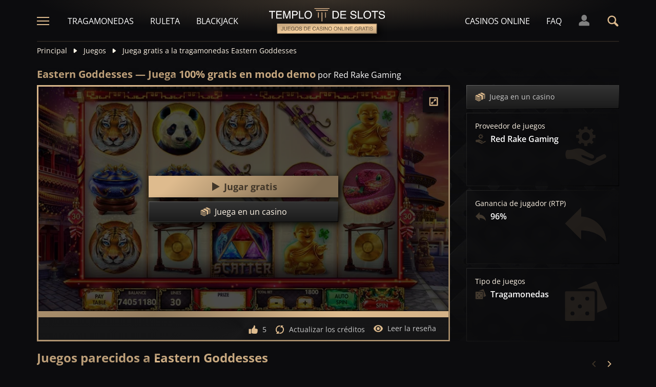

--- FILE ---
content_type: text/html;charset=UTF-8
request_url: https://templodeslots.es/juego/juega-gratis-demo-tragamonedas-eastern-goddesses
body_size: 25746
content:
<!DOCTYPE html><html lang="es"><head><meta charset="utf-8" /><title>Juega gratis a Eastern Goddesses en modo demo</title><meta name="viewport" content="width=device-width, initial-scale=1.0, maximum-scale=1.0, user-scalable=no,  target-densityDpi=device-dpi" /><meta content="https://templodeslots.es/juego/juega-gratis-demo-tragamonedas-eastern-goddesses" property="og:url" /><meta content="templodeslots.es" property="og:site_name" /><meta content="es" property="og:locale" /><meta content="templodeslots.es" name="author" /><meta content="summary_large_image" name="twitter:card" /><link rel="canonical" href="https://templodeslots.es/juego/juega-gratis-demo-tragamonedas-eastern-goddesses" /><meta name="google-site-verification" content="faFHv9cn3-Tpcfz6xksbPX26ww88E782nyFsY35h6Ts" /><link rel="alternate" hreflang="x-default" href="https://templeofgames.com/game/eastern-goddesses-slot-demo-play-free" /><link rel="alternate" hreflang="de" href="https://tempelderslots.at/spiel/eastern-goddesses-slot-demo-gratis-spielen" /><link rel="alternate" hreflang="pt" href="https://templodeslots.net/jogo/eastern-goddesses-slot-demo-jogar-gratis" /><link rel="alternate" hreflang="en" href="https://templeofgames.com/game/eastern-goddesses-slot-demo-play-free" /><link rel="alternate" hreflang="it" href="https://tempiodelleslot.com/gioco/eastern-goddesses-slot-demo-gioca-gratis" /><link rel="alternate" hreflang="es" href="https://templodeslots.es/juego/juega-gratis-demo-tragamonedas-eastern-goddesses" /><meta content="Juega gratis a la tragamonedas Eastern Goddesses, sin necesidad de gastar nada. Prueba el modo demo por diversión, sin descargas ni registros." property="og:description" /><meta name="description" content="Juega gratis a la tragamonedas Eastern Goddesses, sin necesidad de gastar nada. Prueba el modo demo por diversión, sin descargas ni registros." /><script src="https://static.templodeslots.es/res/e9e7fc1da4742bf16be78978986d580fa/build/scripts.js"></script><style>
            @font-face{font-display:swap;font-family:Open Sans;font-stretch:100%;font-style:normal;font-weight:300;src:url(https://fonts.gstatic.com/s/opensans/v28/memvYaGs126MiZpBA-UvWbX2vVnXBbObj2OVTSKmu1aB.woff2) format("woff2");unicode-range:u+0460-052f,u+1c80-1c88,u+20b4,u+2de0-2dff,u+a640-a69f,u+fe2e-fe2f}@font-face{font-display:swap;font-family:Open Sans;font-stretch:100%;font-style:normal;font-weight:300;src:url(https://fonts.gstatic.com/s/opensans/v28/memvYaGs126MiZpBA-UvWbX2vVnXBbObj2OVTSumu1aB.woff2) format("woff2");unicode-range:u+0400-045f,u+0490-0491,u+04b0-04b1,u+2116}@font-face{font-display:swap;font-family:Open Sans;font-stretch:100%;font-style:normal;font-weight:300;src:url(https://fonts.gstatic.com/s/opensans/v28/memvYaGs126MiZpBA-UvWbX2vVnXBbObj2OVTSOmu1aB.woff2) format("woff2");unicode-range:u+1f??}@font-face{font-display:swap;font-family:Open Sans;font-stretch:100%;font-style:normal;font-weight:300;src:url(https://fonts.gstatic.com/s/opensans/v28/memvYaGs126MiZpBA-UvWbX2vVnXBbObj2OVTSymu1aB.woff2) format("woff2");unicode-range:u+0370-03ff}@font-face{font-display:swap;font-family:Open Sans;font-stretch:100%;font-style:normal;font-weight:300;src:url(https://fonts.gstatic.com/s/opensans/v28/memvYaGs126MiZpBA-UvWbX2vVnXBbObj2OVTS2mu1aB.woff2) format("woff2");unicode-range:u+0590-05ff,u+200c-2010,u+20aa,u+25cc,u+fb1d-fb4f}@font-face{font-display:swap;font-family:Open Sans;font-stretch:100%;font-style:normal;font-weight:300;src:url(https://fonts.gstatic.com/s/opensans/v28/memvYaGs126MiZpBA-UvWbX2vVnXBbObj2OVTSCmu1aB.woff2) format("woff2");unicode-range:u+0102-0103,u+0110-0111,u+0128-0129,u+0168-0169,u+01a0-01a1,u+01af-01b0,u+1ea0-1ef9,u+20ab}@font-face{font-display:swap;font-family:Open Sans;font-stretch:100%;font-style:normal;font-weight:300;src:url(https://fonts.gstatic.com/s/opensans/v28/memvYaGs126MiZpBA-UvWbX2vVnXBbObj2OVTSGmu1aB.woff2) format("woff2");unicode-range:u+0100-024f,u+0259,u+1e??,u+2020,u+20a0-20ab,u+20ad-20cf,u+2113,u+2c60-2c7f,u+a720-a7ff}@font-face{font-display:swap;font-family:Open Sans;font-stretch:100%;font-style:normal;font-weight:300;src:url(https://fonts.gstatic.com/s/opensans/v28/memvYaGs126MiZpBA-UvWbX2vVnXBbObj2OVTS-muw.woff2) format("woff2");unicode-range:u+00??,u+0131,u+0152-0153,u+02bb-02bc,u+02c6,u+02da,u+02dc,u+2000-206f,u+2074,u+20ac,u+2122,u+2191,u+2193,u+2212,u+2215,u+feff,u+fffd}@font-face{font-display:swap;font-family:Open Sans;font-stretch:100%;font-style:normal;font-weight:400;src:url(https://fonts.gstatic.com/s/opensans/v28/memvYaGs126MiZpBA-UvWbX2vVnXBbObj2OVTSKmu1aB.woff2) format("woff2");unicode-range:u+0460-052f,u+1c80-1c88,u+20b4,u+2de0-2dff,u+a640-a69f,u+fe2e-fe2f}@font-face{font-display:swap;font-family:Open Sans;font-stretch:100%;font-style:normal;font-weight:400;src:url(https://fonts.gstatic.com/s/opensans/v28/memvYaGs126MiZpBA-UvWbX2vVnXBbObj2OVTSumu1aB.woff2) format("woff2");unicode-range:u+0400-045f,u+0490-0491,u+04b0-04b1,u+2116}@font-face{font-display:swap;font-family:Open Sans;font-stretch:100%;font-style:normal;font-weight:400;src:url(https://fonts.gstatic.com/s/opensans/v28/memvYaGs126MiZpBA-UvWbX2vVnXBbObj2OVTSOmu1aB.woff2) format("woff2");unicode-range:u+1f??}@font-face{font-display:swap;font-family:Open Sans;font-stretch:100%;font-style:normal;font-weight:400;src:url(https://fonts.gstatic.com/s/opensans/v28/memvYaGs126MiZpBA-UvWbX2vVnXBbObj2OVTSymu1aB.woff2) format("woff2");unicode-range:u+0370-03ff}@font-face{font-display:swap;font-family:Open Sans;font-stretch:100%;font-style:normal;font-weight:400;src:url(https://fonts.gstatic.com/s/opensans/v28/memvYaGs126MiZpBA-UvWbX2vVnXBbObj2OVTS2mu1aB.woff2) format("woff2");unicode-range:u+0590-05ff,u+200c-2010,u+20aa,u+25cc,u+fb1d-fb4f}@font-face{font-display:swap;font-family:Open Sans;font-stretch:100%;font-style:normal;font-weight:400;src:url(https://fonts.gstatic.com/s/opensans/v28/memvYaGs126MiZpBA-UvWbX2vVnXBbObj2OVTSCmu1aB.woff2) format("woff2");unicode-range:u+0102-0103,u+0110-0111,u+0128-0129,u+0168-0169,u+01a0-01a1,u+01af-01b0,u+1ea0-1ef9,u+20ab}@font-face{font-display:swap;font-family:Open Sans;font-stretch:100%;font-style:normal;font-weight:400;src:url(https://fonts.gstatic.com/s/opensans/v28/memvYaGs126MiZpBA-UvWbX2vVnXBbObj2OVTSGmu1aB.woff2) format("woff2");unicode-range:u+0100-024f,u+0259,u+1e??,u+2020,u+20a0-20ab,u+20ad-20cf,u+2113,u+2c60-2c7f,u+a720-a7ff}@font-face{font-display:swap;font-family:Open Sans;font-stretch:100%;font-style:normal;font-weight:400;src:url(https://fonts.gstatic.com/s/opensans/v28/memvYaGs126MiZpBA-UvWbX2vVnXBbObj2OVTS-muw.woff2) format("woff2");unicode-range:u+00??,u+0131,u+0152-0153,u+02bb-02bc,u+02c6,u+02da,u+02dc,u+2000-206f,u+2074,u+20ac,u+2122,u+2191,u+2193,u+2212,u+2215,u+feff,u+fffd}@font-face{font-display:swap;font-family:Open Sans;font-stretch:100%;font-style:normal;font-weight:600;src:url(https://fonts.gstatic.com/s/opensans/v28/memvYaGs126MiZpBA-UvWbX2vVnXBbObj2OVTSKmu1aB.woff2) format("woff2");unicode-range:u+0460-052f,u+1c80-1c88,u+20b4,u+2de0-2dff,u+a640-a69f,u+fe2e-fe2f}@font-face{font-display:swap;font-family:Open Sans;font-stretch:100%;font-style:normal;font-weight:600;src:url(https://fonts.gstatic.com/s/opensans/v28/memvYaGs126MiZpBA-UvWbX2vVnXBbObj2OVTSumu1aB.woff2) format("woff2");unicode-range:u+0400-045f,u+0490-0491,u+04b0-04b1,u+2116}@font-face{font-display:swap;font-family:Open Sans;font-stretch:100%;font-style:normal;font-weight:600;src:url(https://fonts.gstatic.com/s/opensans/v28/memvYaGs126MiZpBA-UvWbX2vVnXBbObj2OVTSOmu1aB.woff2) format("woff2");unicode-range:u+1f??}@font-face{font-display:swap;font-family:Open Sans;font-stretch:100%;font-style:normal;font-weight:600;src:url(https://fonts.gstatic.com/s/opensans/v28/memvYaGs126MiZpBA-UvWbX2vVnXBbObj2OVTSymu1aB.woff2) format("woff2");unicode-range:u+0370-03ff}@font-face{font-display:swap;font-family:Open Sans;font-stretch:100%;font-style:normal;font-weight:600;src:url(https://fonts.gstatic.com/s/opensans/v28/memvYaGs126MiZpBA-UvWbX2vVnXBbObj2OVTS2mu1aB.woff2) format("woff2");unicode-range:u+0590-05ff,u+200c-2010,u+20aa,u+25cc,u+fb1d-fb4f}@font-face{font-display:swap;font-family:Open Sans;font-stretch:100%;font-style:normal;font-weight:600;src:url(https://fonts.gstatic.com/s/opensans/v28/memvYaGs126MiZpBA-UvWbX2vVnXBbObj2OVTSCmu1aB.woff2) format("woff2");unicode-range:u+0102-0103,u+0110-0111,u+0128-0129,u+0168-0169,u+01a0-01a1,u+01af-01b0,u+1ea0-1ef9,u+20ab}@font-face{font-display:swap;font-family:Open Sans;font-stretch:100%;font-style:normal;font-weight:600;src:url(https://fonts.gstatic.com/s/opensans/v28/memvYaGs126MiZpBA-UvWbX2vVnXBbObj2OVTSGmu1aB.woff2) format("woff2");unicode-range:u+0100-024f,u+0259,u+1e??,u+2020,u+20a0-20ab,u+20ad-20cf,u+2113,u+2c60-2c7f,u+a720-a7ff}@font-face{font-display:swap;font-family:Open Sans;font-stretch:100%;font-style:normal;font-weight:600;src:url(https://fonts.gstatic.com/s/opensans/v28/memvYaGs126MiZpBA-UvWbX2vVnXBbObj2OVTS-muw.woff2) format("woff2");unicode-range:u+00??,u+0131,u+0152-0153,u+02bb-02bc,u+02c6,u+02da,u+02dc,u+2000-206f,u+2074,u+20ac,u+2122,u+2191,u+2193,u+2212,u+2215,u+feff,u+fffd}@font-face{font-display:swap;font-family:Open Sans;font-stretch:100%;font-style:normal;font-weight:700;src:url(https://fonts.gstatic.com/s/opensans/v28/memvYaGs126MiZpBA-UvWbX2vVnXBbObj2OVTSKmu1aB.woff2) format("woff2");unicode-range:u+0460-052f,u+1c80-1c88,u+20b4,u+2de0-2dff,u+a640-a69f,u+fe2e-fe2f}@font-face{font-display:swap;font-family:Open Sans;font-stretch:100%;font-style:normal;font-weight:700;src:url(https://fonts.gstatic.com/s/opensans/v28/memvYaGs126MiZpBA-UvWbX2vVnXBbObj2OVTSumu1aB.woff2) format("woff2");unicode-range:u+0400-045f,u+0490-0491,u+04b0-04b1,u+2116}@font-face{font-display:swap;font-family:Open Sans;font-stretch:100%;font-style:normal;font-weight:700;src:url(https://fonts.gstatic.com/s/opensans/v28/memvYaGs126MiZpBA-UvWbX2vVnXBbObj2OVTSOmu1aB.woff2) format("woff2");unicode-range:u+1f??}@font-face{font-display:swap;font-family:Open Sans;font-stretch:100%;font-style:normal;font-weight:700;src:url(https://fonts.gstatic.com/s/opensans/v28/memvYaGs126MiZpBA-UvWbX2vVnXBbObj2OVTSymu1aB.woff2) format("woff2");unicode-range:u+0370-03ff}@font-face{font-display:swap;font-family:Open Sans;font-stretch:100%;font-style:normal;font-weight:700;src:url(https://fonts.gstatic.com/s/opensans/v28/memvYaGs126MiZpBA-UvWbX2vVnXBbObj2OVTS2mu1aB.woff2) format("woff2");unicode-range:u+0590-05ff,u+200c-2010,u+20aa,u+25cc,u+fb1d-fb4f}@font-face{font-display:swap;font-family:Open Sans;font-stretch:100%;font-style:normal;font-weight:700;src:url(https://fonts.gstatic.com/s/opensans/v28/memvYaGs126MiZpBA-UvWbX2vVnXBbObj2OVTSCmu1aB.woff2) format("woff2");unicode-range:u+0102-0103,u+0110-0111,u+0128-0129,u+0168-0169,u+01a0-01a1,u+01af-01b0,u+1ea0-1ef9,u+20ab}@font-face{font-display:swap;font-family:Open Sans;font-stretch:100%;font-style:normal;font-weight:700;src:url(https://fonts.gstatic.com/s/opensans/v28/memvYaGs126MiZpBA-UvWbX2vVnXBbObj2OVTSGmu1aB.woff2) format("woff2");unicode-range:u+0100-024f,u+0259,u+1e??,u+2020,u+20a0-20ab,u+20ad-20cf,u+2113,u+2c60-2c7f,u+a720-a7ff}@font-face{font-display:swap;font-family:Open Sans;font-stretch:100%;font-style:normal;font-weight:700;src:url(https://fonts.gstatic.com/s/opensans/v28/memvYaGs126MiZpBA-UvWbX2vVnXBbObj2OVTS-muw.woff2) format("woff2");unicode-range:u+00??,u+0131,u+0152-0153,u+02bb-02bc,u+02c6,u+02da,u+02dc,u+2000-206f,u+2074,u+20ac,u+2122,u+2191,u+2193,u+2212,u+2215,u+feff,u+fffd}.sitemap-page .delimiter{height:1px;margin:16px 0}@media (min-width:992px){.sitemap-page .delimiter{margin:24px 0}}.link-groups-wrapper{display:flex;flex-wrap:wrap;gap:16px}.link-groups-wrapper .link-group{flex:0 0 calc(100% - 16px)}.link-groups-wrapper .links{column-count:1;margin-bottom:-8px}@media (min-width:768px){.link-groups-wrapper .links{column-count:2}}@media (min-width:992px){.link-groups-wrapper .links{column-count:3}}.link-groups-wrapper .links a{display:block}.link-groups-wrapper a:not(.btn){display:block;padding-bottom:8px}a,abbr,acronym,address,applet,article,aside,audio,b,big,blockquote,body,canvas,caption,center,cite,code,dd,del,details,dfn,div,dl,dt,em,embed,fieldset,figcaption,figure,footer,form,h1,h2,h3,h4,h5,h6,header,hgroup,html,i,iframe,img,ins,kbd,label,legend,li,mark,menu,nav,object,ol,output,p,pre,q,ruby,s,samp,section,small,span,strike,strong,sub,summary,sup,table,tbody,td,tfoot,th,thead,time,tr,tt,u,ul,var,video{border:0;font-size:100%;font:inherit;margin:0;padding:0;vertical-align:baseline}article,aside,details,figcaption,figure,footer,header,hgroup,menu,nav,section{display:block}body{line-height:1}ol,ul{list-style:none}blockquote,q{quotes:none}blockquote:after,blockquote:before,q:after,q:before{content:"";content:none}table{border-collapse:collapse;border-spacing:0}:active,:focus,a,input{outline:0!important;-moz-outline-style:none!important}a{background-color:transparent;text-decoration:none}a:active,a:hover{outline:0}button,input,select,textarea{font-family:inherit;font-size:inherit;line-height:inherit}b{font-weight:700}i{font-style:italic}strong{font-weight:700}html{-webkit-text-size-adjust:100%}.text-left{text-align:left}.w-full{width:100%}.none{display:none}.flex{display:flex}.inherit{display:inherit}.inline-flex{display:inline-flex}@media (min-width:568px){.xs\:flex{display:flex}}@media (min-width:768px){.sm\:flex{display:flex}}.block{display:block}@media (min-width:568px){.xs\:block{display:block}}@media (min-width:768px){.sm\:block{display:block}}@media (min-width:992px){.md\:flex{display:flex}.md\:block{display:block}}@media (min-width:1200px){.lg\:block{display:block}}@media (min-width:568px){.xs\:none{display:none}}@media (min-width:768px){.sm\:none{display:none}}.flex-inline{display:inline-flex}.flex-1{flex:1}.flex-2{flex:2}.order-1{order:1}.flex-col{flex-direction:column}.flex-wrap{flex-wrap:wrap}.justify-between{justify-content:space-between}@media (min-width:768px){.sm\:justify-between{justify-content:space-between}}.justify-evenly{justify-content:space-evenly}.justify-center{justify-content:center}.justify-end{justify-content:flex-end}.justify-start{justify-content:flex-start}@media (min-width:568px){.xs\:justify-start{justify-content:flex-start}.xs\:justify-end{justify-content:flex-end}}@media (min-width:768px){.sm\:justify-start{justify-content:flex-start}}.content-between{align-content:space-between}.items-center{align-items:center}@media (min-width:568px){.xs\:items-start{align-items:flex-start}}.items-start{align-items:start}.items-stretch{align-items:stretch}.items-baseline{align-items:baseline}.self-center{align-self:center}.flex-no-shrink{flex-shrink:0}.self-right{align-self:right}.flex-row{flex-direction:row;height:100%}.flex-column{flex-direction:column}@media (min-width:568px){.xs\:flex-row{flex-direction:row}}@media (min-width:768px){.sm\:flex-row{flex-direction:row}}.basis-100{flex-basis:100%}.my-m{margin-bottom:16px;margin-top:16px}.my-l{margin-bottom:20px;margin-top:20px}.my-xl{margin-bottom:24px;margin-top:24px}.my-xs{margin-bottom:4px;margin-top:4px}.my-xxs{margin-bottom:2px;margin-top:2px}.my-s{margin-bottom:8px;margin-top:8px}.my-xxl{margin-bottom:48px;margin-top:48px}.my-auto{margin-bottom:auto;margin-top:auto}.mx-auto{margin-right:auto}.ml-auto,.mx-auto{margin-left:auto}.mr-auto{margin-right:auto}.gap-s{gap:8px}@media (min-width:768px){.sm\:ml-auto{margin-left:auto}.sm\:ml-s{margin-left:8px}}.mx-s{margin-left:8px;margin-right:8px}.mx-xs{margin-left:4px;margin-right:4px}.mx-m{margin-left:16px;margin-right:16px}.mx-l{margin-left:20px;margin-right:20px}.mx-xxs{margin-left:2px;margin-right:2px}.mt-xxs{margin-top:2px}.mt-xs{margin-top:4px}.mt-s{margin-top:8px}.mt-m{margin-top:16px}.mt-l{margin-top:20px}.mt-xl{margin-top:24px}.mt-xxl{margin-top:48px}.mr-xs{margin-right:4px}.mr-s{margin-right:8px}.mr-m{margin-right:16px}.ml-m{margin-left:16px}.ml-s{margin-left:8px}.ml-xs{margin-left:4px}.mb-xxs{margin-bottom:2px}.mb-xs{margin-bottom:4px}.mb-s{margin-bottom:8px}.mb-m{margin-bottom:16px}.mb-l{margin-bottom:20px}.mb-xl{margin-bottom:24px}.mb-xxl{margin-bottom:48px}.px-s{padding-left:8px;padding-right:8px}.px-m{padding-left:16px;padding-right:16px}.py-m{padding-bottom:16px;padding-top:16px}.py-l{padding-bottom:20px;padding-top:20px}.py-xxl{padding-bottom:48px;padding-top:48px}.py-s{padding-bottom:8px;padding-top:8px}.my-32-res{margin:24px 0}@media (min-width:992px){.my-32-res{margin:32px 0}}.mt-32-res{margin-top:16px}@media (min-width:768px){.mt-32-res{margin-top:24px}}@media (min-width:1200px){.mt-32-res{margin-top:32px}}.my-16-res{margin:8px 0}@media (min-width:768px){.my-16-res{margin:16px 0}}.mx-auto-res{margin:0 8px}@media (min-width:768px){.mx-auto-res{margin:0 16px}}@media (min-width:992px){.mx-auto-res{margin:0 24px}}@media (min-width:1200px){.mx-auto-res{margin:0 auto}}@media (min-width:568px){.sm\:px-s{padding-left:8px;padding-right:8px}}@media (min-width:992px){.md\:px-0{padding-left:0;padding-right:0}}@media (min-width:568px){.sm\:px-0{padding-left:0;padding-right:0}}@media (min-width:768px){.sm\:my-xxl{margin-bottom:48px;margin-top:48px}}@media (min-width:568px){.xs\:mx-auto{margin-left:auto;margin-right:auto}}@media (min-width:768px){.sm\:mx-auto{margin-left:auto;margin-right:auto}.sm\:ml-xs{margin-left:4px}}.mt-0{margin-top:0}.hidden{display:none}.visible{display:block!important}@-ms-viewport{width:device-width}.visible-lg,.visible-md,.visible-sm,.visible-xs,.visible-xxs{display:none!important}@media (max-width:568px){.visible-xxs{display:block!important}}@media (min-width:380px) and (max-width:767px){.visible-xs{display:block!important}}@media (min-width:768px) and (max-width:991px){.visible-sm{display:block!important}}@media (min-width:992px) and (max-width:1199px){.visible-md{display:block!important}}@media (min-width:1200px){.visible-lg{display:block!important}}@media (max-width:568px){.hidden-xxs{display:none!important}}@media (min-width:568px) and (max-width:767px){.hidden-xs{display:none!important}}@media (min-width:768px) and (max-width:991px){.hidden-sm{display:none!important}}@media (min-width:992px) and (max-width:1199px){.hidden-md{display:none!important}}@media (min-width:1200px){.hidden-lg{display:none!important}}.container{margin:0 auto;max-width:1200px;padding:0 8px}@media (min-width:568px){.container{padding:0 16px}}@media (min-width:768px){.container{padding:0 32px}}.header-breadcrumb{display:none}@media (min-width:768px){.header-breadcrumb{display:block}}.header-breadcrumb .item,.header-breadcrumb a{color:#fff5e7;display:inline-block;fill:#fff5e7;font-size:14px;line-height:18px;margin:8px 0 16px}.header-breadcrumb svg{height:12px;margin:0 8px -1px;width:16px}.header-breadcrumb a{transition:color .3s ease}.header-breadcrumb a:hover{color:#debb8e}.sans-24{font-size:18px;font-weight:700;line-height:24px}@media (min-width:992px){.sans-24{font-size:20px;line-height:24px}}.sans-32{font-size:20px;font-weight:700;line-height:26px}@media (min-width:768px){.sans-32{font-size:22px;line-height:28px}}@media (min-width:992px){.sans-32{font-size:24px;line-height:32px}}p{font-size:16px;line-height:26px}.typography h2{background:#debb8e;background:conic-gradient(from 41.85deg at 50% 50%,#ab906d -1.82deg,#debb8e 90.61deg,hsla(34,27%,55%,.87) 175.98deg,#debb8e 271.5deg,#ab906d 358.18deg,#debb8e 450.61deg);-webkit-background-clip:text;color:#debb8e;font-size:20px;font-weight:700;line-height:26px;margin-bottom:6px;-webkit-text-fill-color:transparent;-webkit-box-decoration-break:clone}@media (min-width:768px){.typography h2{font-size:22px;line-height:28px;margin-bottom:16px}}@media (min-width:992px){.typography h2{font-size:24px;line-height:32px}}.typography h3{color:#debb8e;font-size:20px;font-weight:700;line-height:26px;margin-bottom:8px}@media (min-width:768px){.typography h3{margin-bottom:16px}}@media (min-width:992px){.typography h3{font-size:22px;line-height:28px;margin-bottom:16px}}.typography h4{color:#debb8e;font-size:18px;font-weight:700;line-height:24px;margin-bottom:8px}@media (min-width:768px){.typography h4{margin-bottom:16px}}@media (min-width:992px){.typography h4{font-size:20px;line-height:26px;margin-bottom:16px}}.typography h5{color:#debb8e;font-size:16px;font-weight:700;line-height:24px;margin-bottom:8px}@media (min-width:768px){.typography h5{margin-bottom:16px}}@media (min-width:992px){.typography h5{font-size:18px;line-height:26px;margin-bottom:16px}}.typography a,.typography p{color:#fff5e7;font-size:16px;font-weight:100;line-height:26px;margin-bottom:16px}.typography .text-bold,.typography a,.typography b,.typography strong{font-weight:700}.typography a:hover{text-decoration:underline}.typography ol li,.typography ul li{color:#fff5e7;font-size:16px;line-height:24px;margin:8px 0 8px 36px}.typography ul{list-style:url(https://static.templodeslots.es/res/c70d62a51b84b42fab685d159b628670a/images/bullet.svg)}.typography ol{list-style-type:decimal}.typography a{background:hsla(34,55%,71%,.25);color:#debb8e;line-height:18px;padding:0 4px;transition:all .1s ease}.typography a:hover{background:hsla(34,55%,71%,.1);color:#debb8e;text-decoration:none}.typography .video-wrapper{height:0;margin-bottom:16px;padding-bottom:56.25%;padding-top:25px;position:relative}.typography .video{height:100%;left:0;position:absolute;top:0;width:100%}.typography figcaption{color:#fff5e7;font-size:16px;line-height:26px;margin-bottom:16px;margin-top:10px;text-align:center}.typography a.anchor{display:inline-block;height:1px;margin-top:-1em;visibility:hidden;width:1px}.game-review-meta{align-items:center;display:inline-flex;font-weight:300;margin-bottom:16px}.game-review-meta-info{color:#fff5e7;display:flex;flex-direction:column;font-size:14px;line-height:18px}.game-review-meta-info a{color:#debb8e;font-weight:700}.game-review-meta-author{font-weight:700}.game-review-meta-avatar svg{fill:#debb8e;margin-right:8px}.clickthroughlink-info{cursor:pointer;font-size:11px;line-height:13px;margin:4px 0}.btn-anthracite{background:#0c0c0e;background:var(--a-btn-fill);border:1px solid;border-image-slice:1;border-image-source:var(--a-btn-stk);color:#ccc;cursor:pointer;font-size:14px;font-weight:700;line-height:18px;padding:12px 16px;text-transform:uppercase;transition:all .2s ease;user-select:none}@media (min-width:768px){.btn-anthracite{font-size:16px;line-height:20px;padding:16px 24px}}.btn-anthracite:hover{background:var(--a-btn-fill-h);border-image-source:var(--a-btn-stk-h);color:#debb8e}.btn-anthracite.btn-disabled,.btn-anthracite[disabled]{color:#4d4d4d}.btn-gold{background:#debb8e;background:var(--g-btn-fill);border:1px solid;border-image-slice:1;border-image-source:var(--g-btn-stk);color:#403629;cursor:pointer;font-size:14px;font-weight:700;line-height:18px;padding:12px 16px;text-transform:uppercase;transition:all .2s ease;user-select:none}@media (min-width:768px){.btn-gold{font-size:16px;line-height:20px;padding:16px 24px}}.btn-gold:hover{background:var(--g-btn-fill-h);border-image-source:var(--g-btn-stk-h);color:#fff5e7}.btn-gold.btn-disabled,.btn-gold[disabled]{background:var(--g-btn-fill-d);border-image-source:var(--g-btn-stk-d);color:#ccc}.main-header{position:sticky;-webkit-position:-webkit-sticky;top:0;z-index:100}.main-header:before{background:#0c0c0e;bottom:0;content:" ";display:inline-block;left:0;position:absolute;right:0;top:0;z-index:-1}.header-tdj{height:66px;padding:0 16px}@media (min-width:768px){.header-tdj{height:82px;padding:0}}.header-tdj svg{height:24px;width:24px}.header-tdj:before{background:radial-gradient(50% 50% at 50% 50%,hsla(34,55%,71%,.2) 0,hsla(0,0%,77%,0) 100%);height:128px;left:0;top:-64px;width:100%;z-index:-1}.header-tdj:after,.header-tdj:before{content:"";display:block;position:absolute}.header-tdj:after{background:linear-gradient(180deg,#debb8e,hsla(34,55%,71%,0));border-radius:2px;bottom:0;height:2px;left:8px;opacity:.25;width:calc(100% - 16px)}@media (min-width:768px){.header-tdj:after{left:0;width:100%}}.logo-tdj{left:50%;position:absolute;top:16px;transform:translateX(-50%);transition:all .3s ease;width:154px}@media (min-width:568px){.logo-tdj{top:10px;width:202px}}@media (min-width:768px){.logo-tdj{top:16px;width:230px}}.logo-tdj:hover{filter:drop-shadow(0 0 8px rgba(222,187,142,.5))}.nav-link-tdj{color:#fff;font-size:16px;line-height:24px;margin:0 16px;text-transform:uppercase;transition:color .3s ease}.nav-link-tdj:first-of-type{margin-left:24px}.nav-link-tdj:last-of-type{margin-right:32px}.nav-link-tdj.active,.nav-link-tdj:hover{color:#debb8e}.page-header{align-items:center;display:flex;flex-direction:column;padding:16px 0;position:relative}.page-header.text-left{align-items:flex-start}@media (min-width:568px){.page-header{flex-direction:row}}.page-header h1{background:#debb8e;background:conic-gradient(from 41.85deg at 50% 50%,#ab906d -1.82deg,#debb8e 90.61deg,hsla(34,27%,55%,.87) 175.98deg,#debb8e 271.5deg,#ab906d 358.18deg,#debb8e 450.61deg);-webkit-background-clip:text;color:#debb8e;-webkit-text-fill-color:transparent;-webkit-box-decoration-break:clone}.page-header .desc{font-size:16px;font-weight:300;line-height:26px}.page-header img{max-width:200px;object-fit:contain}@media (min-width:768px){.page-header img{margin:0 76px}}.page-header .page-header-img{align-items:center;display:flex;height:128px;justify-content:center;margin-top:3em;position:relative;width:220px}@media (min-width:768px){.page-header .page-header-img{margin-left:auto;margin-top:0}}.page-header:before{height:14px;top:-8px}.page-header:after,.page-header:before{content:" ";display:block;left:0;position:absolute;width:100%;z-index:-1}.page-header:after{bottom:-5px;height:10px}.page-header-heading{z-index:10}.main-header .search-box-wrapper{display:none;position:absolute;right:0;width:0}.main-header .search-box-wrapper svg{height:16px;width:16px}.main-header .search-box-wrapper input{background:#0c0c0e}.games-filter-row{display:flex;flex-direction:column;position:relative}@media (min-width:568px){.games-filter-row{align-items:center;flex-direction:row}}.games-filter-row:before{background:radial-gradient(50% 50% at 50% 50%,hsla(34,55%,71%,.15) 0,hsla(0,0%,77%,0) 100%);content:" ";display:block;height:112px;left:0;position:absolute;top:-59px;width:100%;z-index:-1}.games-filter-row-section{display:flex;flex-direction:column;margin-bottom:8px}@media (min-width:568px){.games-filter-row-section{margin-bottom:0}}.games-filter-row-section:first-of-type{flex:1}@media (min-width:1200px){.games-filter-row-section{align-items:center;flex-direction:row}}.filter-header,.games-filter-label{color:#fff5e7;font-size:12px;font-weight:700;line-height:16px;margin-bottom:4px;margin-right:8px;text-transform:uppercase}@media (min-width:1200px){.filter-header,.games-filter-label{margin-bottom:0;white-space:nowrap}}.filter-header{color:grey;margin:0;width:100%}@media (min-width:1200px){.filter-header{margin-right:8px;width:auto}.casino-list .filter-header{display:none}}.games-top-filters{display:flex;flex:1}@media (min-width:568px){.games-top-filters{margin-right:10px}}.filter-mobile-popup-wrapper{display:none;flex:1}@media (min-width:568px){.filter-mobile-popup-wrapper{display:flex}}.filter-mobile-popup-wrapper .close-btn{align-items:center;display:flex;height:42px;justify-content:center;padding:0;position:fixed;right:8px;top:8px;width:42px}@media (min-width:568px){.filter-mobile-popup-wrapper .close-btn{display:none}}.filter-mobile-popup-wrapper .close-btn svg{fill:#debb8e}.filter-group-heading-count-wrapper{margin-left:auto}.filter-mobile-popup-controls{display:flex;flex:1}.filter-mobile-popup-controls .btn-anthracite{color:#fff5e7;flex:1;font-size:14px;font-weight:400;height:40px;line-height:24px;text-transform:none}.filter-mobile-popup-controls .filter-group-heading-count{margin-left:auto}.filter-mobile-popup-controls .filter-group-heading-count+svg{margin-left:8px}.filter-mobile-popup-controls .filter-group-heading-count[data-cnt="0"]+svg{margin-left:auto}@media (min-width:568px){.filter-mobile-popup-controls{display:none}}@media (max-width:567px){.filter-mobile-popup-wrapper.expanded{bottom:0;display:block;left:0;position:fixed;right:0;top:0;z-index:4004}}.filter-mobile-popup-wrapper.expanded .filter-group-content,.filter-mobile-popup-wrapper.expanded .filter-group-top{display:block}@media (max-width:567px){.filter-mobile-popup-main-content{flex-direction:column;height:calc(100vh - 160px);left:8px;position:fixed;top:50%;transform:translateY(-50%);width:calc(100vw - 16px)}}.filter-mobile-popup-wrapper.expanded .filter-group-top{flex:0}@media (max-width:567px){.filter-group-top .filter-group-content-scrollable,.filter-group-top .filter-search-input-wrapper+.filter-group-content-scrollable{display:none;max-height:0}.filter-group-top .filter-search-input-wrapper{display:none}.filter-group-top.expanded .filter-group-content-scrollable{display:flex;max-height:calc(60vh - 55px)}.filter-group-top.expanded .filter-search-input-wrapper+.filter-group-content-scrollable{display:flex;max-height:calc(60vh - 100px)}.filter-group-top.expanded .filter-search-input-wrapper{display:flex}}.filter-mobile-popup-buttons{margin-top:8px}@media (min-width:568px){.filter-mobile-popup-buttons{display:none}}.filter-mobile-popup-buttons .btn-apply-filter,.filter-mobile-popup-buttons .btn-clear-filter{align-items:center;display:flex;flex-grow:1;height:42px;justify-content:center;width:50%}.filter-mobile-popup-buttons .btn-apply-filter svg,.filter-mobile-popup-buttons .btn-clear-filter svg{margin-right:8px}.filter-mobile-popup-buttons .btn-clear-filter{color:#fff5e7}.filter-mobile-popup-buttons .btn-clear-filter svg{fill:#debb8e}.filter-mobile-popup-buttons .btn-apply-filter svg{fill:#403629}.games-count-title{background:#debb8e;background:conic-gradient(from 41.85deg at 50% 50%,#ab906d -1.82deg,#debb8e 90.61deg,hsla(34,27%,55%,.87) 175.98deg,#debb8e 271.5deg,#ab906d 358.18deg,#debb8e 450.61deg);-webkit-background-clip:text;color:#debb8e;font-size:22px;line-height:28px;-webkit-text-fill-color:transparent;-webkit-box-decoration-break:clone;margin-bottom:8px}.filter-group-top{flex:1;min-width:0;transition:all .1s ease}@media (min-width:768px){.filter-group-top{min-width:auto}}@media (min-width:568px){.filter-group-top{margin:0 4px}}@media (min-width:992px){.filter-group-top:first-of-type{margin:0 8px}}.filter-group-top:first-of-type{margin-left:0}.filter-group-top:last-of-type{margin-right:0}.btn-filter-group{cursor:pointer;display:flex;-webkit-tap-highlight-color:transparent;-webkit-touch-callout:none;padding:7px;-webkit-user-select:none;-khtml-user-select:none;-moz-user-select:none;-ms-user-select:none;user-select:none}@media (max-width:567px){.btn-filter-group{align-items:center;background:var(--a-btn-fill-d);display:flex;font-weight:400;justify-content:space-between;padding:8px}.btn-filter-group .filter-group-heading-name{color:#debb8e;font-size:20px;line-height:26px}.btn-filter-group svg{fill:#debb8e}.btn-filter-group .filter-group-heading-count{display:none}.btn-filter-group .btn-filter-inner{justify-content:flex-start}.btn-filter-group .filter-arrow-wrapper{display:flex;transform:rotate(-90deg);transition:transform .1s ease}.btn-filter-group .filter-arrow-wrapper svg{height:20px;width:20px}}@media (min-width:568px){.btn-filter-group{background:var(--a-btn-fill);border:1px solid;border-image-slice:1;border-image-source:var(--a-btn-stk);transition:all .1s ease}}@media (min-width:768px){.btn-filter-group:hover{background:var(--a-btn-fill-h);border-image-source:var(--a-btn-stk-h)}}.filter-group-heading-name{color:#fff5e7;font-size:14px;line-height:24px;max-width:65%;overflow:hidden;text-overflow:ellipsis;white-space:pre}@media (min-width:768px){.filter-group-heading-name{max-width:none;overflow:initial;text-overflow:clip}}@media (min-width:992px){.filter-group-heading-name{display:flex}}.btn-filter-inner{align-items:center;display:flex;flex-grow:1;justify-content:center}@media (min-width:992px){.btn-filter-inner{justify-content:flex-start}}.filter-icon-wrapper{display:flex;fill:#debb8e}.filter-icon-wrapper+.filter-group-heading-name{margin-left:8px}.filter-arrow-wrapper{align-items:center;display:none;fill:#debb8e;margin-left:8px}.filter-arrow-wrapper svg{height:12px;width:12px}@media (min-width:992px){.filter-arrow-wrapper{display:flex}}.filter-group-heading-count{background:#debb8e;color:#403629;display:inline-block;font-size:12px;font-weight:700;line-height:12px;margin-left:8px;padding:3px 4px}.filter-group-heading-count[data-cnt="0"]{display:none}@media (max-width:567px){.expanded .filter-group-heading-count{margin-left:auto}}.filter-group-divider{position:relative;width:2px;z-index:1}@media (min-width:568px){.filter-group-divider{display:none}}.filter-group-divider:before{background:linear-gradient(180deg,#333 -29.62%,#020202 70.38%);left:0}.filter-group-divider:after,.filter-group-divider:before{bottom:0;content:" ";display:block;position:absolute;top:0;width:1px}.filter-group-divider:after{background:linear-gradient(180deg,#666,#353535);right:0}@media (min-width:992px){.games-filter-select{min-width:259px}}@media (min-width:1200px){.games-filter-select{min-width:160px}}.filter-group-top .filter-group-content{display:none}.filter-group-top.expanded{position:relative}.filter-group-top.expanded .btn-filter-group{border-bottom:1px #0c0c0e}.filter-group-top.expanded .filter-group-content{display:block;width:100%}@media (min-width:568px){.filter-group-top.expanded .filter-group-content{position:absolute}}.filter-group-top.expanded .filter-arrow-wrapper{display:flex;transform:rotate(0deg)}@media (max-width:567px){.filter-group-top.expanded .filter-arrow-wrapper{margin-left:auto}}#left-filter{display:flex;flex-grow:1}@media (max-width:567px){.filter-search-input-wrapper{border-left:2px solid #1b1b1b;border-right:2px solid #1b1b1b}.filter-search-input-wrapper input{font-size:18px;line-height:24px}.filter-search-input-wrapper input::placeholder{color:#857055}.filter-search-input-wrapper svg{height:16px;right:14px;top:50%;transform:translateY(-50%);width:16px}}.game-carousel-panel{margin-top:16px}.game-carousel-panel .carousel-title{background:#debb8e;background:conic-gradient(from 41.85deg at 50% 50%,#ab906d -1.82deg,#debb8e 90.61deg,hsla(34,27%,55%,.87) 175.98deg,#debb8e 271.5deg,#ab906d 358.18deg,#debb8e 450.61deg);-webkit-background-clip:text;color:#debb8e;margin-bottom:4px;-webkit-text-fill-color:transparent;-webkit-box-decoration-break:clone}@media (min-width:568px){.game-carousel-panel .carousel-title{margin-bottom:8px}}.game-item-info-wrapper{font-size:14px;line-height:20px;margin-top:4px}@media (min-width:768px){.game-item-info-wrapper{font-size:16px;line-height:20px;margin-top:8px}}.game-item-info-wrapper .game-name{color:#fff5e7}.game-item-info-wrapper .game-provider{color:#debb8e}.game-item-info-wrapper:hover a{text-decoration:underline;text-decoration-color:#fff5e7}.game-carousel-panel .game-items{display:flex;margin-bottom:48px;outline:0;overflow:auto}@media (min-width:992px){.game-carousel-panel .game-items{overflow-x:hidden!important}}.game-items{user-select:none}.game-items .flickity-button{appearance:none;background:transparent;border:none;cursor:pointer;display:none;height:24px;position:absolute;top:-32px;transition:all .2s ease;width:24px;z-index:12}.game-items .flickity-button:hover{background:hsla(34,55%,71%,.1)}.game-items .flickity-button:active{background:hsla(34,55%,71%,.25)}.game-items .flickity-button svg{fill:#debb8e;height:16px;transition:all .2s ease;width:16px}.game-items .flickity-button[disabled] svg{fill:#403629}@media (min-width:768px){.game-items .flickity-button{align-items:center;display:flex;justify-content:center}}.game-items .flickity-prev-next-button.previous{right:44px}.game-items .flickity-prev-next-button.next{right:16px}.game-items-wrapper{margin:8px -8px;position:relative}.game-items-wrapper:after{background:linear-gradient(90deg,transparent 0,#0c0c0e);bottom:0;content:" ";display:inline-block;pointer-events:none;position:absolute;right:0;top:0;width:55px}.game-item-wrapper{flex:0 0 calc(50% - 16px);padding:0 8px;width:calc(50% - 16px)}@media (min-width:568px){.game-item-wrapper{flex:0 0 calc(28.57% - 16px);width:calc(28.57% - 16px)}}@media (min-width:768px){.game-item-wrapper{flex:0 0 calc(22.22% - 16px);width:calc(22.22% - 16px)}}@media (min-width:992px){.game-item-wrapper{flex:0 0 calc(18.18% - 16px);padding:0 8px;width:calc(18.18% - 16px)}}@media (min-width:1200px){.game-item-wrapper{flex:0 0 calc(18.18% - 16px);width:calc(18.18% - 16px)}}.game-item{cursor:pointer;overflow:hidden;position:relative}.game-item:hover .game-item-overlay{background:linear-gradient(180deg,#000,transparent 46.35%,#000),rgba(0,0,0,.6);overflow:hidden;transition:background .15s ease}.game-item:hover .game-item-overlay-inner{opacity:1;transform:translateX(0)}.game-item .game-item-overlay-inner{bottom:0;left:0;opacity:0;position:absolute;right:0;top:0;transform:translateY(150%);transition:transform .3s ease}.game-item .play-for-free-icon{height:128px;left:50%;position:absolute;top:50%;transform:translateX(-45%) translateY(-50%);width:128px}.game-item .play-for-free{bottom:16px;color:#debb8e;font-size:18px;position:absolute;text-align:center;text-transform:uppercase;width:100%}.game-item-img{aspect-ratio:270/208;display:block;position:relative;width:100%}.game-item-img img{height:auto;width:100%}.flickity-viewport{height:100%;overflow:hidden;position:relative}.flickity-page-dots{display:block;left:50%;list-style:none;margin-top:16px;padding:0;position:absolute;text-align:center;transform:translateX(-50%) translateY(-8px)}.flickity-page-dots .dot{background:hsla(34,55%,71%,.25);border-radius:4px;cursor:pointer;display:inline-block;height:6px;margin:4px;transition:all .15s ease;width:6px}.flickity-page-dots .dot:hover{background:#debb8e}.flickity-page-dots .dot.is-selected{background:#debb8e;width:12px}.menu-drawer{-webkit-backdrop-filter:blur(32px);backdrop-filter:blur(32px);background:rgba(12,12,14,.8);box-shadow:4px 4px 8px rgba(0,0,0,.8);height:100vh;left:0;max-width:304px;overflow-y:scroll;padding:8px;position:fixed;top:0;transform:translateX(-110%);transition:transform .23s ease-out;width:77%;z-index:4004}.menu-drawer.is-active{transform:translateX(0)}@media (min-width:992px){.menu-drawer{max-width:380px}}.menu-drawer hr{background:linear-gradient(180deg,#debb8e,hsla(34,55%,71%,0));border:none;border-radius:2px;height:2px;margin:16px 0;opacity:.25;width:100%}@media (min-width:992px){.menu-drawer hr{margin:16px 8px;width:calc(100% - 16px)}}.cg-select{position:relative}.cg-select select{appearance:none;-webkit-appearance:none;background:rgba(12,12,14,.5);border:1px solid;border-image-slice:1;border-image-source:linear-gradient(135deg,#debb8e 13.56%,#7d6a50 84.75%);color:#debb8e;font-size:14px;line-height:24px;padding:7px 34px 7px 7px;width:100%}.cg-select select:hover{box-shadow:0 0 8px hsla(34,55%,71%,.5)}.cg-select select:focus{-webkit-backdrop-filter:blur(10px);backdrop-filter:blur(10px);background:linear-gradient(0deg,rgba(0,0,0,.2),rgba(0,0,0,.2)),linear-gradient(180deg,#1b1b1b,#333)}.cg-select select *{-webkit-backdrop-filter:blur(8px);backdrop-filter:blur(8px);background:rgba(12,12,14,.8);color:#fff5e7}.cg-select svg{background:rgba(12,12,14,.5);fill:#debb8e;pointer-events:none;position:absolute;right:8px;top:14px}@media (min-width:992px){.cg-select svg{top:11px}}.active-filter-groups{align-items:center;display:flex;flex-wrap:wrap;margin:8px 0 16px}@media (min-width:992px){.active-filter-groups{margin-top:8px}}.active-filter-group{display:inline-flex;font-size:0}.filter-item-active{align-items:center;background:conic-gradient(from 90.01deg at 50% 50%,#181819 -55.64deg,#131314 55.06deg,#181819 134.78deg,#131314 225.1deg,#181819 304.36deg,#131314 415.06deg),#0c0c0e;color:grey;cursor:pointer;display:inline-flex;font-size:12px;font-weight:700;line-height:16px;margin:4px;padding:4px;text-transform:uppercase;transition:all .2s ease}.filter-item-active svg{fill:grey;height:12px;width:12px}.filter-item-active:hover{color:#debb8e}.filter-item-active:hover svg{fill:#debb8e}.filter-item-active .active-filter-abort{margin-left:8px}.filter-item-active:first-of-type{margin-left:0}.filter-item-clear{background:#403629;color:#debb8e}.filter-item-clear svg{fill:#debb8e}.filter-item-clear:hover{background:#857055;color:#fff5e7}.filter-item-clear:hover svg{fill:#fff5e7}.filter-item-clear .active-filter-filter-icon{height:16px;margin-right:8px;width:16px}@media (min-width:768px){.casinos-filters{margin-left:auto}}.casinos-filter-row{display:flex;flex-direction:column;position:relative}@media (min-width:568px){.casinos-filter-row{align-items:center;flex-direction:row}}.casinos-filter-row:before{background:radial-gradient(50% 50% at 50% 50%,hsla(34,55%,71%,.15) 0,hsla(0,0%,77%,0) 100%);content:" ";display:block;height:112px;left:0;position:absolute;top:-59px;width:100%;z-index:-1}.casinos-filter-row-section{display:flex;flex-direction:column;margin-bottom:8px;width:100%}@media (min-width:568px){.casinos-filter-row-section{align-items:flex-start;flex-direction:column;margin-bottom:0;width:auto}}.casinos-filter-row-section:first-of-type{flex:1}@media (min-width:1200px){.casinos-filter-row-section{align-items:center;flex-direction:row}}.casinos-filter-label{color:#fff5e7;font-size:12px;font-weight:700;line-height:16px;margin-right:auto;text-transform:uppercase}@media (min-width:568px){.casinos-filter-label{margin-bottom:4px;margin-right:8px}}@media (min-width:1200px){.casinos-filter-label{margin-bottom:0}}.casinos-list-header>span{background:#debb8e;background:conic-gradient(from 41.85deg at 50% 50%,#ab906d -1.82deg,#debb8e 90.61deg,hsla(34,27%,55%,.87) 175.98deg,#debb8e 271.5deg,#ab906d 358.18deg,#debb8e 450.61deg);-webkit-background-clip:text;color:#debb8e;flex-grow:1;font-size:20px;font-weight:700;line-height:26px;-webkit-text-fill-color:transparent;-webkit-box-decoration-break:clone}@media (min-width:992px){.casinos-list-header>span{font-size:24px;line-height:32px}}.casinos-list-header:after{background:linear-gradient(180deg,#debb8e,hsla(34,55%,71%,0));border-radius:2px;content:"";display:block;height:2px;margin-bottom:8px;margin-top:8px;opacity:.25;width:100%}@media (min-width:568px){.casinos-list-header:after{display:none}}.casinos-top-filters{display:flex;flex:1}@media (max-width:567px){.casinos-top-filters{background:var(--a-btn-fill);border:1px solid;border-image-slice:1;border-image-source:var(--a-btn-stk)}}@media (min-width:568px){.casinos-top-filters .filter-group-top{margin-right:0;width:218px}.casinos-top-filters .filter-group-top:first-of-type{margin-right:8px}}.casino-list{margin-top:16px}.casino-list .active-filter-groups{margin-top:-16px}.casino-card{background:linear-gradient(180deg,#1f1f1f .05%,#121212);display:flex;flex-direction:column;margin-bottom:16px;padding:8px;transition:box-shadow .1s ease}@media (min-width:768px){.casino-card{align-items:center;flex-direction:row}}@media (min-width:992px){.casino-card{padding:16px}}.casino-card:hover{box-shadow:0 0 16px hsla(34,55%,71%,.5)}.casino-card-logo{background:var(--g-btn-fill);border:1px solid;border-image-slice:1;border-image-source:linear-gradient(135deg,#debb8e 13.56%,#7d6a50 84.75%);box-shadow:2px 2px 7px #000;box-sizing:border-box;display:flex;height:100px;padding:1px;width:100%}@media (min-width:768px){.casino-card-logo{align-self:stretch;height:100%;max-height:100%}}.casino-card-logo .logo-wide{align-self:center;display:flex;justify-content:center}.casino-card-logo img,.casino-card-logo picture{height:100%;width:auto}@media (min-width:768px){.casino-card-logo img,.casino-card-logo picture{height:auto;width:100%}}.casino-card-logo-inner{align-items:center;border:1px solid;border-image-slice:1;border-image-source:linear-gradient(135deg,#debb8e 13.56%,#7d6a50 84.75%);box-sizing:border-box;display:flex;justify-content:center;width:100%}.casino-card-heading{display:block;margin:16px 0}@media (min-width:768px){.casino-card-heading{margin:0 0 16px}}.casino-card-mobile-landscape-col-1{margin:16px 0}@media (min-width:768px){.casino-card-mobile-landscape-col-1{margin:0}}.casino-card-divider{background:linear-gradient(180deg,#debb8e,hsla(34,55%,71%,0));border-radius:2px;height:2px;margin:0 0 16px;opacity:.25}@media (min-width:768px){.casino-card-divider{display:none}}.casino-card-casino-name{align-items:center;background:#debb8e;background:conic-gradient(from 41.85deg at 50% 50%,#ab906d -1.82deg,#debb8e 90.61deg,hsla(34,27%,55%,.87) 175.98deg,#debb8e 271.5deg,#ab906d 358.18deg,#debb8e 450.61deg);-webkit-background-clip:text;color:#debb8e;display:block;font-size:20px;font-weight:700;line-height:26px;-webkit-text-fill-color:transparent;-webkit-box-decoration-break:clone}@media (min-width:992px){.casino-card-casino-name{font-size:24px;line-height:32px}}@media (min-width:768px){.casino-card-header{align-self:stretch;display:flex;flex:0 0 140px}}@media (min-width:992px){.casino-card-header{flex:0 0 280px}}.casino-card-content{display:flex;flex-direction:column}@media (min-width:768px){.casino-card-content{align-self:stretch;flex-direction:row;flex-grow:1;margin-left:16px}}.casino-card-bonus{background:conic-gradient(from 90.01deg at 50% 50%,#181819 -55.64deg,#131314 55.06deg,#181819 134.78deg,#131314 225.1deg,#181819 304.36deg,#131314 415.06deg),#0c0c0e;border:1px solid;border-image-slice:1;border-image-source:linear-gradient(135deg,#262626,#000);max-width:360px;padding:8px 16px}@media (min-width:992px){.casino-card-bonus{padding:16px 24px}}.casino-card-bonus strong{color:#fff;font-size:16px;font-weight:700;line-height:24px}@media (min-width:992px){.casino-card-bonus strong{font-size:18px;line-height:24px}}.casino-card-bonus strong a,.casino-card-bonus strong a:hover,.casino-card-bonus strong a:visited{color:#fff}.casino-card-bonus .bonus-name-additional{color:#debb8e;font-size:16px;line-height:26px}.casino-card-bonus .casino-card-bonus-type{color:#857055;font-size:14px;font-weight:400;line-height:18px}.casino-card-bonus .link-info{color:#fff;font-size:14px;font-weight:400;line-height:18px}.casino-card-list-2{margin-top:8px}.casino-btn-visit{align-items:center;display:flex;flex-grow:1;justify-content:center}.casino-card-available-games-ul{column-count:2;column-gap:8px;margin:8px 0}@media (min-width:568px){.casino-card-available-games-ul{column-count:3}}@media (min-width:768px){.casino-card-available-games-ul{column-count:2}}.casino-card-available-games-ul li{align-items:center;color:#857055;display:flex;font-size:12px;font-weight:700;line-height:12px;margin:4px 0;text-transform:uppercase}.casino-card-available-games-ul li svg{fill:#857055}.casino-card-available-games-ul li.active{color:#fff5e7}.casino-card-available-games-ul li.active svg{fill:#debb8e}.casino-card-available-games-ul .checkmark svg{height:14px;width:14px}.casino-card-available-games-ul .game-icon{margin:0 8px}.casino-card-available-games-ul .game-icon svg{height:20px;width:20px}.casino-card-available-games-ul svg{fill:#857055}.casino-safe-gaming{cursor:help;margin-right:8px}@media (min-width:768px){.casino-safe-gaming{height:26px;margin-right:0;width:180px}}.casino-rating{align-items:center;background:conic-gradient(from 90.01deg at 50% 50%,#181819 -55.64deg,#131314 55.06deg,#181819 134.78deg,#131314 225.1deg,#181819 304.36deg,#131314 415.06deg),#0c0c0e;border:1px solid;border-image-slice:1;border-image-source:linear-gradient(135deg,#262626,#000);display:flex}@media (min-width:768px){.casino-rating{margin-bottom:8px}}.casino-rating-numbers{align-items:center;color:#857055;display:flex;font-size:12px;margin:4px 8px}.casino-rating-numbers .rating{color:#debb8e;font-size:16px;font-weight:700;line-height:18px;margin-right:4px}.casino-rating-progress{align-items:center;background:linear-gradient(176.99deg,#332c21 2.5%,#75634b 97.5%);border:.5px solid;border-image-slice:1;border-image-source:linear-gradient(176.99deg,#806b52 2.5%,#4d4232 97.5%);box-sizing:border-box;display:flex;flex-grow:1;height:4px;margin:6px 0}.casino-rating-progress-filling{background:conic-gradient(from 41.85deg at 50% 50%,#ab906d -1.82deg,#debb8e 90.61deg,hsla(34,27%,55%,.87) 175.98deg,#debb8e 271.5deg,#ab906d 358.18deg,#debb8e 450.61deg);border:.5px solid;border-image-slice:1;border-image-source:linear-gradient(135deg,#debb8e 13.56%,#7d6a50 84.75%);box-sizing:border-box;height:4px;margin-left:-1px;max-width:100%}.casino-rating-info{cursor:pointer;display:inline-flex;margin:0 8px}.casino-rating-info svg{height:16px;width:16px}.casino-card-footer{display:flex;flex-direction:column}@media (min-width:768px){.casino-card-footer{flex-direction:column;justify-content:space-between;margin-left:16px}}.casino-card-meta{align-items:center;display:flex;flex-direction:row;justify-content:space-between;margin-bottom:16px}.casino-card-meta img{order:1}@media (min-width:768px){.casino-card-meta img{order:2}}.casino-card-meta .casino-rating{flex:1;order:2}@media (min-width:768px){.casino-card-meta .casino-rating{margin-bottom:8px;order:1;width:100%}.casino-card-meta{flex-direction:column}}.casino-card-cta{flex-grow:1}@media (min-width:768px){.casino-card-cta{flex-grow:0;margin-left:0;min-width:180px}.casino-card-info{margin-right:auto}}.bonus-conditions-line svg{fill:#debb8e;margin-right:8px;min-height:24px;min-width:24px}.casino-card-separator{display:flex;justify-content:center;margin-bottom:16px}@media (min-width:568px){.casino-card-separator{display:none}}.casinos-filters{width:100%}@media (min-width:768px){.casinos-filters{width:auto}}.casino-affiliate-disclosure{align-items:center;color:#debb8e;display:flex;font-size:16px;font-weight:500;line-height:18px;margin-bottom:16px;-webkit-text-fill-color:#debb8e;transition:all .2s ease}.casino-affiliate-disclosure:hover{color:#fff5e7;-webkit-text-fill-color:#fff5e7;cursor:pointer;z-index:10}.casino-affiliate-disclosure:hover svg{fill:#fff5e7}.casino-affiliate-disclosure>div{align-items:center;cursor:pointer;display:flex}.casino-affiliate-disclosure svg{cursor:pointer}.casino-list .results-content .casino-affiliate-disclosure{display:none}.casino-list .results-content .casino-list-bottom-disclosure-wrapper .casino-affiliate-disclosure{display:flex}.casino-list-bottom-disclosure-wrapper .casino-affiliate-disclosure,.homepage-affiliate-disclosure-wrapper .casino-affiliate-disclosure{justify-content:center}@media (min-width:568px){.casino-affiliate-disclosure{margin-bottom:32px}}@media (min-width:768px){.casino-affiliate-disclosure{justify-content:right}.casino-list .results-content .casino-affiliate-disclosure{display:flex;white-space:nowrap}.casino-list .results-content .casino-affiliate-disclosure svg{min-width:16px}}.top-casinos-with-game-heading .casino-affiliate-disclosure,.top-n-casinos-header .casino-affiliate-disclosure{display:none;margin-bottom:0;margin-left:auto}@media (min-width:768px){.top-casinos-with-game-heading .casino-affiliate-disclosure,.top-n-casinos-header .casino-affiliate-disclosure{display:inline-flex}}.page-header.landing-page-header{flex-direction:column;padding:16px 24px;text-align:center}@media (min-width:568px){.page-header.landing-page-header{flex-direction:column}}.page-header.landing-page-header .desc{margin-bottom:16px;max-width:728px}.landing-page-header-search,.search-box-input-wrapper{max-width:728px;position:relative;width:100%}.landing-page-header-search svg,.search-box-input-wrapper svg{position:absolute;right:10px;top:50%;transform:translateY(-50%)}.landing-page-header-search input,.search-box-input-wrapper input{-webkit-backdrop-filter:blur(10px);backdrop-filter:blur(10px);background:rgba(12,12,14,.5);border:1px solid;border-image-slice:1;border-image-source:linear-gradient(135deg,#debb8e 13.56%,#7d6a50 84.75%);color:#debb8e;font-size:16px;line-height:24px;padding:8px 32px 8px 8px;width:100%}@media (min-width:568px){.landing-page-header-search input,.search-box-input-wrapper input{font-size:14px;line-height:18px}}.landing-page-header-search input:hover,.search-box-input-wrapper input:hover{border:1px solid #debb8e;box-shadow:0 0 8px hsla(34,55%,71%,.5)}.landing-page-header-search input:focus,.search-box-input-wrapper input:focus{-webkit-backdrop-filter:blur(10px);backdrop-filter:blur(10px);background:linear-gradient(0deg,rgba(0,0,0,.2),rgba(0,0,0,.2)),linear-gradient(180deg,#1b1b1b,#333)}.landing-page-header-search input::placeholder,.search-box-input-wrapper input::placeholder{color:#857055}.landing-page-header-game-categories{display:flex;flex-wrap:wrap;margin-top:8px}@media (min-width:768px){.landing-page-header-game-categories{flex-wrap:nowrap;margin-top:24px}}.landing-page-header-game-categories>div{display:flex;justify-content:center;width:50%}@media (min-width:768px){.landing-page-header-game-categories>div{width:auto}}.landing-page-header-game-categories>div.landing-page-hide-xs{display:none}@media (min-width:768px){.landing-page-header-game-categories>div.landing-page-hide-xs{display:flex}}.landing-page-header-game-category{align-items:center;background:radial-gradient(50% 50% at 50% 50%,hsla(34,55%,71%,.2) 0,hsla(34,55%,71%,0) 100%);display:flex;flex-direction:column;height:120px;justify-content:center;margin:8px;transition:all .1s ease;width:120px}@media (min-width:768px){.landing-page-header-game-category{margin:8px 16px}}.landing-page-header-game-category img{height:68px;margin-bottom:3px;object-fit:contain;width:68px}.landing-page-header-game-category span{color:#debb8e;font-size:18px;line-height:24px;text-shadow:2px 2px 8px #000}.landing-page-header-game-category:hover{filter:drop-shadow(0 0 8px rgba(222,187,142,.5));transform:scale(1.25)}.game-items-grid{display:flex;flex-wrap:wrap;margin-left:-8px;margin-right:-8px}.game-items-grid .game-items-grid-item{padding:8px;width:50%}@media (min-width:568px){.game-items-grid .game-items-grid-item{width:33.33%}}@media (min-width:768px){.game-items-grid .game-items-grid-item{width:25%}}@media (min-width:992px){.game-items-grid .game-items-grid-item{width:20%}}.game-items-grid .game-items-grid{margin:0}.game-items-grid>div{width:100%}.game-items-grid .no-results{margin:0 8px}.results-main-bottom{width:100%}.results-main-bottom .spacer{margin:0 8px}.no-results{align-items:center;background:conic-gradient(from 90.01deg at 50% 50%,#181819 -55.64deg,#131314 55.06deg,#181819 134.78deg,#131314 225.1deg,#181819 304.36deg,#131314 415.06deg),#0c0c0e;display:flex;flex-direction:column;margin-bottom:16px;position:relative}.no-results img{margin-bottom:32px;margin-top:16px}@media (min-width:568px){.no-results img{margin-top:32px}}.no-results .title{background:#debb8e;background:conic-gradient(from 41.85deg at 50% 50%,#ab906d -1.82deg,#debb8e 90.61deg,hsla(34,27%,55%,.87) 175.98deg,#debb8e 271.5deg,#ab906d 358.18deg,#debb8e 450.61deg);-webkit-background-clip:text;color:#debb8e;-webkit-text-fill-color:transparent;-webkit-box-decoration-break:clone;margin:0 16px 16px;text-align:center}.no-results .message{color:#fff5e7;font-size:16px;line-height:26px;margin-bottom:32px;padding:0 32px;text-align:center}.no-results .filter-item-clear{cursor:pointer;font-weight:700;margin-bottom:16px}@media (min-width:568px){.no-results .filter-item-clear{margin-bottom:32px}}.no-results .filter-item-clear svg{height:12px;width:12px}.no-results .btn-anthracite{display:block}.no-results.in-game-detail{margin-top:16px}.error-not-found{margin:0 auto;max-width:723px;padding:32px 0;text-align:center}.error-not-found a{align-items:center;display:inline-flex;margin-top:32px}@media (min-width:768px){.error-not-found a{margin-top:16px}}.error-not-found a svg{margin-right:8px}.error-not-found p{color:#fff5e7;font-size:16px;font-style:normal;font-weight:300;line-height:26px}.error-not-found h2{background:#debb8e;background:conic-gradient(from 41.85deg at 50% 50%,#ab906d -1.82deg,#debb8e 90.61deg,hsla(34,27%,55%,.87) 175.98deg,#debb8e 271.5deg,#ab906d 358.18deg,#debb8e 450.61deg);-webkit-background-clip:text;color:#debb8e;font-size:64px;font-style:normal;font-weight:600;line-height:64px;margin-bottom:32px;-webkit-text-fill-color:transparent;-webkit-box-decoration-break:clone}hr.separator{background:linear-gradient(180deg,#debb8e,hsla(34,55%,71%,0));border:none;border-radius:2px;height:2px;opacity:.25}.note,hr.separator{margin:16px 0}.note-inner{align-items:center}.note-content{color:#fff5e7;margin-bottom:0}.accordion-widget{background:conic-gradient(from 90.01deg at 50% 50%,#181819 -55.64deg,#131314 55.06deg,#181819 134.78deg,#131314 225.1deg,#181819 304.36deg,#131314 415.06deg),#0c0c0e;border:1px solid;border-image-slice:1;border-image-source:linear-gradient(135deg,#262626,#000);margin:8px 0;transition:transform .1s ease}.accordion-widget .accordion-widget-content{display:none}.accordion-widget:hover{transform:scale(1.01)}.accordion-widget:last-of-type{margin-bottom:24px}.accordion-widget-inner{display:flex;flex-direction:column}.accordion-widget-inner svg{fill:#debb8e;min-width:16px}.accordion-widget-header{align-items:center;cursor:pointer;display:flex;flex:1;padding:8px}@media (min-width:768px){.accordion-widget-header{padding:16px 32px}}.accordion-widget-header:hover h1,.accordion-widget-header:hover h2,.accordion-widget-header:hover h3,.accordion-widget-header:hover h4,.accordion-widget-header:hover h5{color:#debb8e}.accordion-widget-header h1,.accordion-widget-header h2,.accordion-widget-header h3,.accordion-widget-header h4,.accordion-widget-header h5{color:#fff5e7;font-size:16px!important;line-height:24px!important;margin:0!important;transition:all .1s ease}@media (min-width:768px){.accordion-widget-header h1,.accordion-widget-header h2,.accordion-widget-header h3,.accordion-widget-header h4,.accordion-widget-header h5{font-size:18px!important;line-height:24px!important}}.accordion-widget-header>svg:first-child{margin-right:8px}.accordion-widget-chevron{margin-left:auto;transition:transform .3s ease}.accordion-widget-chevron svg{margin-left:8px}.accordion-widget.open h1,.accordion-widget.open h2,.accordion-widget.open h3,.accordion-widget.open h4,.accordion-widget.open h5{color:#debb8e}.accordion-widget.open .accordion-widget-content{display:block}.accordion-widget.open .accordion-widget-chevron{transform:rotateX(180deg)}.accordion-widget.open:hover{transform:scale(1)}.accordion-widget-content{padding:4px 24px 12px 32px}.accordion-widget-content p:last-child{margin-bottom:0}@media (min-width:768px){.accordion-widget-content{padding:8px 48px 32px 56px}}.static-page{position:relative}.static-page:before{background:radial-gradient(50% 50% at 50% 50%,hsla(34,55%,71%,.15) 0,hsla(0,0%,77%,0) 100%);content:" ";display:block;height:112px;left:0;position:absolute;top:-59px;width:100%;z-index:-1}.static-page .typography{margin-top:16px}.note{background:hsla(34,55%,71%,.1);border-radius:2px;color:#fff5e7;font-size:16px;font-style:italic;font-weight:300;line-height:26px;padding:16px}@media (min-width:568px){.note{padding:16px}}@media (min-width:992px){.note{padding:32px}}.note p:last-of-type{margin-bottom:0}.note-inner{align-items:start;display:flex}.note-inner svg{fill:#debb8e}.note-inner div:first-of-type{margin-right:16px}.tip-widget{align-items:center;background:hsla(34,55%,71%,.1);color:#fff5e7;display:flex;flex-direction:column;font-size:16px;line-height:26px;margin-bottom:16px;padding:16px}@media (min-width:568px){.tip-widget{padding:16px}}@media (min-width:992px){.tip-widget{padding:32px}}@media (min-width:568px){.tip-widget{flex-direction:row}}.tip-widget svg{margin-bottom:10px;min-height:28px;min-width:28px}@media (min-width:568px){.tip-widget svg{margin-bottom:0;margin-right:18px}}@media (min-width:768px){.tip-widget svg{margin-right:32px}}.tip-widget-content{font-size:16px;font-weight:400}.example{background-color:hsla(34,55%,71%,.1);font-size:16px;font-weight:300;line-height:26px;margin-bottom:16px;overflow:hidden;padding:16px}@media (min-width:568px){.example{padding:16px}}@media (min-width:992px){.example{padding:32px}}.example p,.example ul{margin-bottom:0}.example strong{font-weight:700}.example-title{color:#debb8e;display:flex;font-size:20px;font-weight:400;line-height:26px;margin-bottom:4px;text-transform:uppercase}@media (min-width:568px){.example-title{margin-bottom:16px}}.example-title svg{margin-right:8px;min-height:20px;min-width:20px}@media (min-width:568px){.example-title svg{min-height:22px;min-width:22px}}@media (min-width:768px){.example-title svg{min-height:24px;min-width:24px}}.article-menu-aside{width:320px}@media (min-width:768px){.article-menu-aside{min-width:320px}}.static-page{display:flex;flex-direction:column}@media (min-width:768px){.static-page{flex-direction:row}.static-page .article-menu-aside{margin-right:16px;margin-top:16px}.static-page .article-menu-mobile-header{display:none}}.static-page .article-menu-aside{order:10}@media (max-width:767px){.static-page .article-menu-aside{width:100%}}.static-page .article-content-article{order:20;width:100%}.article-menu-mobile-header{align-items:center;display:flex;font-weight:400;padding:10px 16px;text-transform:none;width:100%}.article-menu-mobile-header.open .arrow{transform:rotate(180deg)}.article-menu-content{cursor:pointer;display:none;user-select:none}@media (min-width:768px){.article-menu-content{display:block}}.article-menu-content.visible{display:block}.article-menu-content li{background:linear-gradient(179.87deg,#1a1a1a .12%,#0d0d0d 99.89%);display:flex;font-size:14px;font-weight:600;line-height:18px;padding:16px}.article-menu-content li .arrow{margin-left:auto}.article-menu-content li .arrow svg{fill:#debb8e}.article-menu-content li.non-expandable{border-bottom:1px solid #debb8e}@media (min-width:768px){.article-menu-content li:hover{background:linear-gradient(0deg,#1a1a1a .12%,#0d0d0d 99.89%)}.article-menu-content li:hover>a{color:#debb8e}}.article-menu-content li.is-selected:hover{background:linear-gradient(179.87deg,#1a1a1a .12%,#0d0d0d 99.89%)}.article-menu-content li a{color:#fff5e7}.article-menu-content .filter-header{align-items:center;background:transparent;display:flex;padding:8px 0}.article-menu-content .filter-header>span{color:#debb8e;font-size:14px;line-height:18px}.article-menu-content .filter-header>svg{fill:#debb8e}.article-menu-content .filter-header:hover{background:none}.article-menu-content .article-menu-lvl-1{margin-bottom:22px}.article-menu-content .article-menu-lvl-2{border-bottom:1px solid #debb8e}.article-menu-content .article-menu-lvl-2 li{background:linear-gradient(171deg,#212122,#0e0e0e);border-bottom:none;padding:10px 24px}@media (min-width:768px){.article-menu-content .article-menu-lvl-2 li:hover{background:linear-gradient(0deg,rgba(0,0,0,.2),rgba(0,0,0,.2)),linear-gradient(180deg,#1b1b1b,#333)}.article-menu-content .article-menu-lvl-2 li:hover a{color:#debb8e}}.article-menu-content .article-menu-lvl-2 li.is-selected:hover{background:linear-gradient(171deg,#212122,#0e0e0e)}.article-menu-content .article-menu-lvl-2 li>li{border-bottom:none}.article-menu-content .article-menu-lvl-2 li a{color:#fff5e7}.article-menu-content li.is-selected span{color:#debb8e}.article-menu-content li.is-selected:hover{cursor:auto}.article-menu-content ul li:last-child{border-bottom:none}.article-menu-content li.expandable+.article-menu-lvl-2{display:none}.article-menu-content li.expandable.expanded .arrow svg{transform:rotate(180deg)}.article-menu-content li.expandable.expanded+.article-menu-lvl-2{display:block}.article-menu-content li.expandable{border-bottom:1px solid #debb8e}.article-menu-content li.expandable.expanded{border-bottom:none}@media (max-width:1100px){.nav-link-tdj:nth-of-type(3){display:none}}@media (max-width:860px){.nav-link-tdj:nth-of-type(2){display:none}}.table-small{margin:0 auto;width:500px}.table-medium{margin:0 auto;width:720px}.table-large{width:100%}.table-responsive{margin-bottom:16px;overflow-x:scroll;word-break:normal}.table-responsive td{min-width:100px}@media (max-width:567px){.table-responsive th:first-of-type{background:#7c6a54}.table-responsive td:first-of-type,.table-responsive th:first-of-type{left:0;max-width:100px;min-width:50px;position:-webkit-sticky;position:sticky;width:20%;z-index:3}.table-responsive td:first-of-type:after,.table-responsive th:first-of-type:after{bottom:0;box-shadow:8px 0 16px rgba(0,0,0,.16);content:"";display:block;left:0;position:absolute;right:0;top:0;z-index:5}}table{filter:drop-shadow(0 4px 8px rgba(29,39,48,.08))}thead{background:#7c6a54;color:#fff5e7;font-weight:700}thead th{padding:8px 16px;text-align:left;vertical-align:middle}thead th:first-of-type{padding-left:16px}thead th:last-of-type{padding-right:16px}tbody tr:nth-child(2n+0) td{background:#1a1a1a}tbody tr:nth-child(odd) td{background:#2d2a25}tbody td{padding:16px}tbody td p{margin-bottom:0!important}.cg-flash-message{align-items:center;background:#0c0c0e;border-radius:2px;bottom:12px;box-shadow:0 0 16px 0 hsla(34,55%,71%,.5);display:flex;justify-content:space-between;left:50%;max-width:360px;padding:8px 34px 8px 8px;position:fixed;transform:translateX(-50%) translateY(120%);width:100%;z-index:10000}@media (min-width:568px){.cg-flash-message{bottom:auto;left:auto;right:32px;top:120px;transform:translateX(130%) translateY(0)}}.cg-flash-message.flash-message-visible,.cg-flash-message.is-open{transform:translateX(-50%) translateY(0)}@media (min-width:568px){.cg-flash-message.flash-message-visible,.cg-flash-message.is-open{transform:translateX(0) translateY(0)}}.login-menu-button{margin-right:16px;position:relative}@media (min-width:859px){.login-menu-button{margin-right:32px}}.login-menu-button svg{fill:grey}.login-menu-button:hover svg{fill:#debb8e}.account-menu{display:none}.open-account-menu{margin-right:16px;position:relative}@media (min-width:992px){.open-account-menu{margin-right:32px}}.open-account-menu .avatar{border-radius:24px;cursor:pointer;height:24px;width:24px}.login-wrapper{align-items:center;border:1px solid #857055;display:flex;flex-direction:column;gap:24px;margin:16px auto 0;max-width:800px;padding:48px}@media (min-width:768px){.login-wrapper{gap:48px;margin-top:32px}}.login-heading{background:#debb8e;background:conic-gradient(from 41.85deg at 50% 50%,#ab906d -1.82deg,#debb8e 90.61deg,hsla(34,27%,55%,.87) 175.98deg,#debb8e 271.5deg,#ab906d 358.18deg,#debb8e 450.61deg);-webkit-background-clip:text;color:#debb8e;-webkit-text-fill-color:transparent;-webkit-box-decoration-break:clone}.login-buttons{align-items:stretch;display:flex;flex-direction:column;gap:8px;max-width:320px;width:100%}.login-social-button{align-items:center;background:#fff;border-radius:2px;color:#000;cursor:pointer;display:flex;font-family:Open Sans,sans-serif;font-size:16px;font-weight:700;gap:16px;justify-content:center;line-height:24px;padding:12px}.login-social-button svg{flex-shrink:0;height:24px;max-height:24px;min-width:24px;width:24px}.login-social-button:hover{background:#ccc}.profile-nav{display:inline-flex;gap:8px;margin:16px 0;padding-bottom:7px;position:relative}.profile-nav:after{background:#fff;bottom:10px;content:" ";display:block;height:1px;left:0;position:absolute;right:0;z-index:-1}@media (min-width:768px){.profile-nav{gap:24px;margin:32px 0}}.nav-item{border-bottom:7px solid transparent;color:#fff;padding:8px}.nav-item:hover{color:#debb8e}.nav-item.active{border-bottom-color:#debb8e;color:#debb8e}.profile{display:flex;flex-direction:column;gap:32px}@media (min-width:768px){.profile{flex-direction:row;gap:24px}}.profile-info{align-self:flex-start;border:1px solid #857055;flex-grow:1;padding:16px;width:100%}@media (min-width:768px){.profile-info{max-width:320px;min-width:320px}}.profile-info-inner{align-items:center;display:flex;flex-direction:column;gap:8px;padding:24px}.profile-info-inner .avatar{border-radius:50%}.profile-user-name{color:#debb8e;font-size:20px;font-weight:400;line-height:26px;text-align:center}@media (min-width:768px){.profile-user-name{font-size:24px;line-height:32px}}.profile-content{flex-grow:1}@media (min-width:768px){.profile-content{max-width:calc(100% - 344px)}}.profile-content .game-carousel-panel:first-of-type{margin-top:0}.profile-content .game-carousel-panel:last-of-type{margin-bottom:24px}.profile-content .game-carousel-panel:last-of-type .game-items{margin-bottom:0}.profile-content .no-results{border:1px solid #857055;display:flex;flex-direction:column;gap:16px;padding:32px}.profile-content .no-results h5{background:var(--Primary-Gradient-Gold-Button-Stroke-Default,linear-gradient(135deg,#debb8e 13.56%,#7d6a50 84.75%));background-clip:text;-webkit-background-clip:text;font-family:Open Sans;font-size:40px;font-style:normal;font-weight:600;line-height:normal;text-transform:uppercase;-webkit-text-fill-color:transparent}.profile-content .no-results p{font-size:16px;font-style:normal;font-weight:300;line-height:26px}.profile-content .no-results .btn-gold{align-items:center;display:flex;gap:8px}.profile-content .game-item-wrapper{flex:0 0 calc(50% - 16px);padding:0 8px;width:calc(50% - 16px)}@media (min-width:568px){.profile-content .game-item-wrapper{flex:0 0 calc(28.57% - 16px);width:calc(28.57% - 16px)}}@media (min-width:768px){.profile-content .game-item-wrapper{flex:0 0 calc(28.57% - 16px);width:calc(28.57% - 16px)}}@media (min-width:992px){.profile-content .game-item-wrapper{flex:0 0 calc(28.57% - 16px);padding:0 8px;width:calc(28.57% - 16px)}}@media (min-width:1200px){.profile-content .game-item-wrapper{flex:0 0 calc(28.57% - 16px);width:calc(28.57% - 16px)}}.profile-separator{background:linear-gradient(180deg,#debb8e,hsla(34,55%,71%,0));border-radius:2px;height:2px;margin:16px 0;opacity:.25;width:100%}@media (min-width:768px){.profile-separator{margin:24px 0}}.profile .newsletter-subscribe{padding:48px}@media (min-width:768px){.profile .newsletter-subscribe{padding:48px 56px}}.profile .newsletter-subscribe h2{font-weight:400}*{box-sizing:border-box;font-family:Open Sans,sans-serif!important}html{--g-btn-fill:linear-gradient(180deg,hsla(34,28%,56%,0) 14.06%,hsla(34,29%,60%,.906) 48.96%,hsla(34,29%,60%,0) 84.37%),conic-gradient(from 44.6deg at 49.58% 49.15%,#ab906d -1.82deg,#debb8e 90.61deg,hsla(34,27%,55%,.87) 175.98deg,#debb8e 271.5deg,#ab906d 358.18deg,#debb8e 450.61deg);--g-btn-fill-h:linear-gradient(180deg,rgba(125,106,80,0) 19.27%,rgba(133,115,91,.68) 48.96%,rgba(133,115,91,0) 78.65%),conic-gradient(from 44.6deg at 49.58% 49.15%,#78654d -1.82deg,#917a5d 90.61deg,rgba(120,101,77,.87) 175.98deg,#917a5d 271.5deg,#78654d 358.18deg,#917a5d 450.61deg);--g-btn-fill-d:linear-gradient(180deg,hsla(0,0%,49%,0) 19.27%,hsla(0,0%,52%,.68) 48.96%,hsla(0,0%,52%,0) 78.65%),conic-gradient(from 44.6deg at 49.58% 49.15%,#787878 -1.82deg,#919191 90.61deg,hsla(0,0%,47%,.87) 175.98deg,#919191 271.5deg,#787878 358.18deg,#919191 450.61deg);--g-btn-stk:linear-gradient(135deg,#debb8e 13.56%,#7d6a50 84.75%);--g-btn-stk-h:linear-gradient(135deg,#debb8e 13.56%,#7d6a50 84.75%);--g-btn-stk-d:linear-gradient(135deg,#c4c4c4 13.56%,#4a4a4a 84.75%);--a-btn-fill:linear-gradient(180deg,#333,#1b1b1b);--a-btn-fill-h:conic-gradient(from 90.01deg at 50% 50%,#181819 -55.64deg,#131314 55.06deg,#181819 134.78deg,#131314 225.1deg,#181819 304.36deg,#131314 415.06deg),#0c0c0e;--a-btn-fill-d:linear-gradient(180deg,#333,#1b1b1b);--a-btn-stk:linear-gradient(174deg,#666,#000);--a-btn-stk-h:linear-gradient(135deg,#262626,#000);--a-btn-stk-d:linear-gradient(135deg,#262626,#000)}body{background:#0c0c0e;color:#ccc}.svg-loader{height:0;opacity:1;overflow:hidden}@media (min-width:992px){html ::-webkit-scrollbar{height:4px;width:8px}html ::-webkit-scrollbar-track{background:rgba(12,12,14,.8);width:8px}html ::-webkit-scrollbar-thumb{background:#debb8e;border-radius:50px}html .wide-scrollbar::-webkit-scrollbar{width:8px}}b,strong{font-weight:700}em,i{font-style:italic}HTML{cursor:pointer}body{cursor:default}img[data-src]{visibility:hidden}
        </style><link rel="stylesheet" media="none" onload="this.onload=null;this.media='all'" href="https://static.templodeslots.es/res/e9e7fc1da4742bf16be78978986d580fa/build/main.rest.min.css" /><link rel="stylesheet" media="none" onload="this.onload=null;this.media='(min-width: 568px)'" href="https://static.templodeslots.es/res/e9e7fc1da4742bf16be78978986d580fa/build/main-tablet.css" /><link rel="stylesheet" media="none" onload="this.onload=null;this.media='(min-width: 1024px)'" href="https://static.templodeslots.es/res/e9e7fc1da4742bf16be78978986d580fa/build/main-desktop.css" /><link rel="shortcut icon" href="https://static.templodeslots.es/res/8f2a2ac3a43274594dfa18690f8fa6d1a/images/favicon.ico" type="image/x-icon" /><link rel="apple-touch-icon" sizes="180x180" href="https://static.templodeslots.es/res/e9e7fc1da4742bf16be78978986d580fa/images/apple-touch-icon.png" /><script>window.dataLayer = window.dataLayer || []</script><!-- Google Tag Manager Shared --><script>
            dataLayer = [{
                'productName': "templodejuegos",
                'pageType': "gameDetail",
                'pageCategory': "gameDetail",
                'pageCode': 'gameDetail-4290',
                'lang': "ES",
                'landingPageCode': "gameDetail",
                'firstSessionLandingPageCode': "gameDetail",
                'firstSessionLandingPageCodeNumeric': "ABSTRACT_PAGE",
                'landingPageBeforeRedirect': "https:\/\/templodeslots.es\/juego\/juega-gratis-demo-tragamonedas-eastern-goddesses",
                'abtest': "",
                'environment': "PROD",
                'userId': null,

                'cd_lang': "ES",
                'cd_abTest': "",
                'cd_environment': "PROD",
                'cd_productName': "templodejuegos",
                'cd_pageType': "gameDetail",
                'cd_pageCode': "gameDetail-4290",
                'cd_pageCategory': "gameDetail",
                'cd_landingPageType': "gameDetail",
                'cd_landingPageCode': "gameDetail-4290",
                'cd_landingPageCategory': "gameDetail",
                'cd_firstSessionLandingPageType': "gameDetail",
                'cd_firstSessionLandingPageCode': "gameDetail-4290",
                'cd_firstSessionLandingPageCategory': "gameDetail",
                'cd_pageViewId': "ebkYMLABq7RXgNQO",
                'cd_landingUrlBeforeRedirect': "https:\/\/templodeslots.es\/juego\/juega-gratis-demo-tragamonedas-eastern-goddesses",
            }];

            var timeoutGTM;
            function initGTM() {
                (function(w,d,s,l,i){w[l]=w[l]||[];w[l].push({'gtm.start':
                        new Date().getTime(),event:'gtm.js'});var f=d.getElementsByTagName(s)[0],
                    j=d.createElement(s),dl=l!='dataLayer'?'&l='+l:'';j.async=true;j.src=
                    'https://www.googletagmanager.com/gtm.js?id='+i+dl;f.parentNode.insertBefore(j,f);
                })(window,document,'script','dataLayer', "GTM-PXXGSW");
                document.removeEventListener('scroll', initGTM)
                document.removeEventListener('touchstart', initGTM)
                document.removeEventListener('mousemove', initGTM)
                if (timeoutGTM) {
                    clearTimeout(timeoutGTM);
                }
            }

            document.addEventListener('scroll', initGTM);
            document.addEventListener('touchstart', initGTM);
            document.addEventListener('mousemove', initGTM);
            timeoutGTM = window.setTimeout(initGTM, 3500);

        </script><!-- End Google Tag Manager --><script>
    function handleCasinoClick(event, casinoName, casinoId, reputationCode, position, listType) {
        if (!(typeof dataLayer === 'undefined')) {
            // for casino detail we don't send list type in order to preserve former list type which lead to the casino detail
            if (listType == 'casino-detail') {
                dataLayer.push({
                    'ecommerce': {
                        'add': {
                            'actionField': {
                            },
                            'products': [{
                                'name': casinoName,   // casino name without Обзор
                                'id': casinoId,                        // casino id
                                'variant': reputationCode,            // casino reputation
                            }]
                        }
                    },
                    'event': 'ecomAddToCart'
                });
            } else {
                console.log("doing something")
                dataLayer.push({
                    'ecommerce': {
                        'add': {
                            'actionField': {
                                'list': listType
                            },
                            'products': [{
                                'name': casinoName,   // casino name without Обзор
                                'id': casinoId,                        // casino id
                                'variant': reputationCode,            // casino reputation
                                'position': position                 // casino position within the list
                            }]
                        }
                    },
                    'event': 'ecomAddToCart'
                });
            }
        }
        return true;
    }

    function casinoImpression(casinoName,casinoId,reputation,listType, position) {
        if (!(typeof dataLayer === 'undefined')) {
            dataLayer.push({
                'ecommerce': {
                    'impressions': [
                        {
                            'name': casinoName,        // casino name
                            'id': casinoId,                            // casino id
                            'variant': reputation,                        // casino reputation
                            'list': listType,             // casino list name
                            'position': position                    // casino position within the list
                        }]
                },
                'event': 'ecomProductImpressions'
            });
        }
    }

</script><meta content="index, follow" name="robots" /><meta name="yandex" content="noindex, nofollow" /></head><body><input type="hidden" value="https://static.templodeslots.es/res/e9e7fc1da4742bf16be78978986d580fa/build/" id="webRoot" /><input type="hidden" value="1721182019538501" name="globalVisitorId" id="globalVisitorId" /><div style="display:none;" id="client-id-holder"></div><script type="text/javascript">
        function appendSvgSprite(svgFile) {
            var ajax = new XMLHttpRequest();
            ajax.open("GET", svgFile, true);
            ajax.send();
            ajax.onload = function(e) {
                if (e.currentTarget.status === 200) {
                    var div = document.createElement("div");
                    div.classList.add('svg-loader');
                    div.innerHTML = ajax.responseText;
                    document.body.insertBefore(div, document.body.childNodes[0]);
                }
            }
        }
    </script><input id="search-box--site-url" name="pageCountryId" type="hidden" value="317" /><main class="container"><header class="main-header js-main-header"><div class="main-header-bg"></div><!-- .container --><div class="col-menu"><nav class="header-tdj group flex items-center"><fade-burger class="menu-icon-label js-menu-icon-label c-gold" size="24" style="margin-left: -12px;" data-ga-id="general_header_elm_menuHamburger"></fade-burger><div class="mr-auto flex"><a class="nav-link-tdj none sm:flex" href="https://templodeslots.es/juegos-gratis/tragamonedas">Tragamonedas</a><a class="nav-link-tdj none sm:flex" href="https://templodeslots.es/juegos-gratis/ruleta">Ruleta</a><a class="nav-link-tdj none sm:flex" href="https://templodeslots.es/juegos-gratis/blackjack">Blackjack</a></div><div class="ml-auto flex"><a class="nav-link-tdj none sm:flex" href="https://templodeslots.es/mejores-casinos-online">Casinos online</a><a class="nav-link-tdj none sm:flex" href="https://templodeslots.es/preguntas-frecuentes">FAQ</a></div><div class="js-search-box-wrapper search-box-wrapper"><div class="search-box search-box__visible" data-module="search-box" data-search-placement="main-menu" data-target="/frontendService/fulltextSearch" data-scroll-top="false"><div class="search-box-input-wrapper js-search-box-input-wrapper"><input class="search-box-input js-search-box-input" placeholder="Buscar juegos" /><span class="search-ico-wrapper"><svg class="c-gold" height="16" width="16"><use xlink:href="#base_ui_ico_search" /></svg></span><div class="search-box-results js-search-box-results-placeholder"></div></div></div></div><input id="search-box--site-url" name="pageCountryId" type="hidden" value="317" /><a href="/inicio-sesion" class="login-menu-button"><svg height="24" width="24"><use xlink:href="#base_forum_ico_account" /></svg></a><svg class="c-gold open-search-btn js-focus-search js-header-search-toggle" height="24" width="24"><use xlink:href="#base_ui_ico_search" /></svg></nav><a href="https://templodeslots.es/"><img class="logo-tdj" src="https://static.templodeslots.es/res/4c0b5f528cb4d14b57220ebb7e9d3d68a/images/logo_header.svg" alt="Juega gratis a Eastern Goddesses en modo demo" /></a></div></header><div class="menu-drawer"><div class="menu-drawer-header flex justify-between"><svg class="c-gold close-menu-drawer js-close-menu-drawer" height="18" width="18"><use xlink:href="#base_ui_ico_close" /></svg><svg class="c-gold" height="18" width="18"><use xlink:href="#base_ui_ico_templo" /></svg></div><div><div class="menu-collapse js-menu-collapse"><ul class="menu-nav"><li class="menu-item-0 active"><a class="menu-link" href="https://templodeslots.es/juegos-gratis"><svg width="24" height="24" class="menu-icon"><use xlink:href="#base_category_ico_games" /></svg>Juegos<svg class="icon-arrow ml-auto" width="12" height="12"><use xlink:href="#base_ui_ico_chevron_right" /></svg></a></li><li class="menu-item-1"><a class="menu-link" href="https://templodeslots.es/juegos-gratis/tragamonedas"><svg width="24" height="24" class="menu-icon"><use xlink:href="#base_game_ico_slots" /></svg>Tragamonedas<svg class="icon-arrow ml-auto" width="12" height="12"><use xlink:href="#base_ui_ico_chevron_right" /></svg></a></li><li class="menu-item-2"><a class="menu-link" href="https://templodeslots.es/juegos-gratis/ruleta"><svg width="24" height="24" class="menu-icon"><use xlink:href="#base_game_ico_roulette" /></svg>Ruleta<svg class="icon-arrow ml-auto" width="12" height="12"><use xlink:href="#base_ui_ico_chevron_right" /></svg></a></li><li class="menu-item-3"><a class="menu-link" href="https://templodeslots.es/juegos-gratis/blackjack"><svg width="24" height="24" class="menu-icon"><use xlink:href="#base_game_ico_blackjack" /></svg>Blackjack<svg class="icon-arrow ml-auto" width="12" height="12"><use xlink:href="#base_ui_ico_chevron_right" /></svg></a></li><li class="menu-item-4"><a class="menu-link" href="https://templodeslots.es/juegos-gratis/baccarat"><svg width="24" height="24" class="menu-icon"><use xlink:href="#base_game_ico_baccarat" /></svg>Baccarat<svg class="icon-arrow ml-auto" width="12" height="12"><use xlink:href="#base_ui_ico_chevron_right" /></svg></a></li><li class="menu-item-5"><a class="menu-link" href="https://templodeslots.es/juegos-gratis/video-poker"><svg width="24" height="24" class="menu-icon"><use xlink:href="#base_game_ico_videopoker" /></svg>Video poker<svg class="icon-arrow ml-auto" width="12" height="12"><use xlink:href="#base_ui_ico_chevron_right" /></svg></a></li><li class="menu-item-6"><a class="menu-link" href="https://templodeslots.es/juegos-gratis/bingo"><svg width="24" height="24" class="menu-icon"><use xlink:href="#base_game_ico_bingo" /></svg>Bingo<svg class="icon-arrow ml-auto" width="12" height="12"><use xlink:href="#base_ui_ico_chevron_right" /></svg></a></li><li class="menu-item-7"><a class="menu-link" href="https://templodeslots.es/juegos-gratis/tarjetas-rascar"><svg width="24" height="24" class="menu-icon"><use xlink:href="#base_game_ico_scratchcards" /></svg>Rasca y gana<svg class="icon-arrow ml-auto" width="12" height="12"><use xlink:href="#base_ui_ico_chevron_right" /></svg></a></li><li class="menu-item-8"><a class="menu-link" href="https://templodeslots.es/juegos-gratis/keno"><svg width="24" height="24" class="menu-icon"><use xlink:href="#base_game_ico_keno" /></svg>Keno<svg class="icon-arrow ml-auto" width="12" height="12"><use xlink:href="#base_ui_ico_chevron_right" /></svg></a></li><li class="menu-item-9"><a class="menu-link" href="https://templodeslots.es/juegos-gratis/slots"><svg width="24" height="24" class="menu-icon"><use xlink:href="#base_game_ico_slots" /></svg>Slots<svg class="icon-arrow ml-auto" width="12" height="12"><use xlink:href="#base_ui_ico_chevron_right" /></svg></a></li><li class="menu-item-10"><a class="menu-link" href="https://templodeslots.es/juegos-gratis/tragaperras"><svg width="24" height="24" class="menu-icon"><use xlink:href="#base_game_ico_slots" /></svg>Tragaperras<svg class="icon-arrow ml-auto" width="12" height="12"><use xlink:href="#base_ui_ico_chevron_right" /></svg></a></li><li class="menu-item-11"><a class="menu-link" href="https://templodeslots.es/mejores-casinos-online"><svg width="24" height="24" class="menu-icon"><use xlink:href="#base_category_ico_casinos" /></svg>Casinos online<svg class="icon-arrow ml-auto" width="12" height="12"><use xlink:href="#base_ui_ico_chevron_right" /></svg></a></li><li class="menu-item-12"><a class="menu-link" href="https://templodeslots.es/juegos-gratis/juegos-cartas"><svg width="24" height="24" class="menu-icon"><use xlink:href="#base_game_ico_blackjack" /></svg>Juegos de cartas<svg class="icon-arrow ml-auto" width="12" height="12"><use xlink:href="#base_ui_ico_chevron_right" /></svg></a></li><li class="menu-item-13"><span class="menu-link expanded js-expand-trigger js-menu-link"><svg width="24" height="24" class="menu-icon"><use xlink:href="#base_category_ico_guides" /></svg>Guía<svg class="icon-arrow ml-auto" width="12" height="12"><use xlink:href="#base_ui_ico_plus_custom" /></svg></span><div class="nest js-expand-content"><span class="menu-link label-2-lvl js-menu-link"><svg width="24" height="24" class="menu-icon"><use /></svg>Artículos de guía</span><div class="nest-2"><a class="menu-link lvl-3" href="https://templodeslots.es/guia-tragaperras"><svg width="24" height="24" class="menu-icon"><use xlink:href="#base_category_ico_guides" /></svg>Guía de tragaperras<svg class="icon-arrow ml-auto" width="12" height="12"><use xlink:href="#base_ui_ico_chevron_right" /></svg></a><a class="menu-link lvl-3" href="https://templodeslots.es/guia-ruleta"><svg width="24" height="24" class="menu-icon"><use xlink:href="#base_category_ico_guides" /></svg>Guía de ruleta<svg class="icon-arrow ml-auto" width="12" height="12"><use xlink:href="#base_ui_ico_chevron_right" /></svg></a><a class="menu-link lvl-3" href="https://templodeslots.es/guia-blackjack"><svg width="24" height="24" class="menu-icon"><use xlink:href="#base_category_ico_guides" /></svg>Guía de blackjack<svg class="icon-arrow ml-auto" width="12" height="12"><use xlink:href="#base_ui_ico_chevron_right" /></svg></a><a class="menu-link lvl-3" href="https://templodeslots.es/guia-video-poker"><svg width="24" height="24" class="menu-icon"><use xlink:href="#base_category_ico_guides" /></svg>Guía de video poker<svg class="icon-arrow ml-auto" width="12" height="12"><use xlink:href="#base_ui_ico_chevron_right" /></svg></a><a class="menu-link lvl-3" href="https://templodeslots.es/guia-baccarat"><svg width="24" height="24" class="menu-icon"><use xlink:href="#base_category_ico_guides" /></svg>Guía de baccarat<svg class="icon-arrow ml-auto" width="12" height="12"><use xlink:href="#base_ui_ico_chevron_right" /></svg></a><a class="menu-link lvl-3" href="https://templodeslots.es/guia-tarjetas-rascar"><svg width="24" height="24" class="menu-icon"><use xlink:href="#base_category_ico_guides" /></svg>Guía de tarjetas de rascar<svg class="icon-arrow ml-auto" width="12" height="12"><use xlink:href="#base_ui_ico_chevron_right" /></svg></a><a class="menu-link lvl-3" href="https://templodeslots.es/juego-responsable"><svg width="24" height="24" class="menu-icon"><use xlink:href="#base_category_ico_guides" /></svg>Guía de juego responsable<svg class="icon-arrow ml-auto" width="12" height="12"><use xlink:href="#base_ui_ico_chevron_right" /></svg></a></div></div></li><li class="menu-item-14"><a class="menu-link" href="https://templodeslots.es/preguntas-frecuentes"><svg width="24" height="24" class="menu-icon"><use xlink:href="#base_category_ico_guides" /></svg>Preguntas frecuentes<svg class="icon-arrow ml-auto" width="12" height="12"><use xlink:href="#base_ui_ico_chevron_right" /></svg></a></li></ul></div></div><hr /><div class="menu-drawer-footer"><img width="230" height="50" src="https://static.templodeslots.es/res/539cd329796cc3442f339ccab43c3448a/images/logo_footer.svg" alt="Juega gratis a Eastern Goddesses en modo demo" /><div class="footer-copyright" style="max-width: 200px;">
                © 2026<br /><a data-lang="de" href="https://tempelderslots.at/spiel/eastern-goddesses-slot-demo-gratis-spielen">tempelderslots.at</a><br /><a data-lang="en" href="https://templeofgames.com/game/eastern-goddesses-slot-demo-play-free">templeofgames.com</a><br /><a data-lang="es" href="https://templodeslots.es/juego/juega-gratis-demo-tragamonedas-eastern-goddesses">templodeslots.es</a><br /><a data-lang="it" href="https://tempiodelleslot.com/gioco/eastern-goddesses-slot-demo-gioca-gratis">tempiodelleslot.com</a><br /><a data-lang="pt" href="https://templodeslots.net/jogo/eastern-goddesses-slot-demo-jogar-gratis">templodeslots.net</a><br /></div></div></div><div class="container-background"><link rel="stylesheet" href="https://static.templodeslots.es/res/e9e7fc1da4742bf16be78978986d580fa/build/main-game-detail.min.css" /><div class="col-main-pad"><div class="header-breadcrumb"><a href="https://templodeslots.es/"><span>Principal</span></a><svg width="16" height="12" class="c-gold"><use xlink:href="#base_ui_ico_caret_right" /></svg><a href="https://templodeslots.es/juegos-gratis"><span>Juegos</span></a><svg width="16" height="12" class="c-gold"><use xlink:href="#base_ui_ico_caret_right" /></svg><span class="item active"><span>Juega gratis a la tragamonedas Eastern Goddesses</span></span></div></div><div class="game-block js-game-detail-page"><div><div class="games-box-wrapper"><div id="popup-for-like" class="hidden"><div><a target="_blank" href="/inicio-sesion">Inicia sesión</a>
                o
                <a target="_blank" href="/inicio-sesion">regístrate</a>
                para ver los juegos que te han gustado y que has probado últimamente.
            </div></div><div class="games-box" id="game-box" data-brand-id="7" data-game-id="4290"><div class="flex-1"><div class="game-block-header js-game-block-header"><h1 class=""><span class="game-name">Eastern Goddesses — Juega 100% gratis en modo demo</span><a href="https://templodeslots.es/juegos-gratis/red-rake-gaming" class="c-grey-5 game-provider" target="_blank">por Red Rake Gaming</a></h1><div class="game-box-fullscreen-controls"><div class="desktop-game-btns"><span class="game-like-btn btn-game-detail btn-like-game flex js-vote-like" data-toggle="popover" data-popover-content="#popup-for-like" data-game-id="4290" data-brand-id="7" data-value="GAME_LIKE_2"><span class="ico flex"><svg class="not-active vote-not-active" width="16" height="16"><use xlink:href="#base_ui_ico_thumb_up" /></svg><svg class="active vote-active" width="16" height="16"><use xlink:href="#base_ui_ico_thumb_up" /></svg></span><span class="text"><span class="not-active vote-not-active">5</span><span class="active vote-active">6</span></span></span><a href="#" class="game-refresh-credits btn-game-detail"><svg width="16" height="16" class=""><use xlink:href="#base_ui_ico_reload" /></svg>
        Actualizar los créditos
    </a><a href="#" class="btn-game-detail game-detail-review-link" data-module="scroll-anchor" data-anchor="#resena"><svg width="16" height="16"><use xlink:href="#base_ui_ico_eye_show" /></svg>
        Leer la reseña
    </a><a href="#" class="btn-game-detail game-detail-play-for-real js-exits-fullscreen" data-module="scroll-anchor" data-anchor="#game-detail-top-casinos" data-timeout="500"><svg width="16" height="16"><use xlink:href="#base_ui_ico_money" /></svg>
            Juega en un casino
        </a></div><div class="games-box-fullscreen-button"><span data-switch="fullscreen" class="games-box-header-switch games-box-header-switch-fullscreen btn-anthracite" data-toggle="popover-hover" data-content="Pantalla completa"><svg width="20" height="20" class="c-white"><use xlink:href="#base_ui_ico_fullscreen" /></svg></span><span data-switch="exit-fullscreen" class="games-box-header-switch games-box-header-switch-exit-fullscreen btn-anthracite mr-xs" style="display: none"><svg width="20" height="20" class="c-white  inline-block align-middle" data-toggle="popover-hover" data-content="Salir de pantalla completa"><use xlink:href="#base_ui_ico_fullscreen_exit" /></svg></span></div></div></div><div class="game-box-wrapper-border-1"><div class="game-box-wrapper-border-2"><div class="games-box-content" data-module="game-box" data-mode="standard"><div class="games-box-fullscreen-button"><span data-switch="fullscreen" class="games-box-header-switch games-box-header-switch-fullscreen btn-anthracite" data-toggle="popover-hover" data-content="Pantalla completa"><svg width="20" height="20" class="c-white"><use xlink:href="#base_ui_ico_fullscreen" /></svg></span><span data-switch="exit-fullscreen" class="games-box-header-switch games-box-header-switch-exit-fullscreen btn-anthracite mr-xs" style="display: none"><svg width="20" height="20" class="c-white  inline-block align-middle" data-toggle="popover-hover" data-content="Salir de pantalla completa"><use xlink:href="#base_ui_ico_fullscreen_exit" /></svg></span></div><div class="games-box-placeholder"><div class="games-box-placeholder-image"><picture><source srcset="https://static.templodeslots.es/pict/43544/Eastern-Goddesses.jpg?timestamp=1653388269000&amp;width=838&amp;imageDataId=15155&amp;webp=true&amp;compressWebp=85" type="image/webp" /><img src="https://static.templodeslots.es/pict/43544/Eastern-Goddesses.jpg?timestamp=1653388269000&amp;width=838&amp;imageDataId=15155" alt="Eastern Goddesses.jpg" /></picture></div><div class="games-box-placeholder-popup"><div class="games-box-placeholder-popup-inner"><span id="game_link" class="games-box-placeholder-play" data-url="https://www.redrakegaming.com/slots/eastern-goddesses/demo/" data-fallback-url="/gameDetailIos?gameId=4290" data-open-in-new-tab="false" data-ratio="AUTO" data-requireflash="false"><span class="games-box-play-icon"><svg width="20" height="20" class="c-white"><use xlink:href="#base_ui_ico_play_mark" /></svg></span><span class="games-box-play-text">
                                                    Jugar gratis
                                                </span></span><span id="game_play_for_real" class="games-box-placeholder-play-for-real"><span class="games-box-play-icon"><svg width="20" height="20" class="c-white"><use xlink:href="#base_ui_ico_money" /></svg></span><span>
                                                    Juega en un casino
                                                </span></span></div></div></div><div class="games-box-game"><iframe src="" frameborder="0" id="gamefileEmbed1" scrolling="no"></iframe></div></div><div class="desktop-game-btns"><span class="game-like-btn btn-game-detail btn-like-game flex js-vote-like" data-toggle="popover" data-popover-content="#popup-for-like" data-game-id="4290" data-brand-id="7" data-value="GAME_LIKE_2"><span class="ico flex"><svg class="not-active vote-not-active" width="16" height="16"><use xlink:href="#base_ui_ico_thumb_up" /></svg><svg class="active vote-active" width="16" height="16"><use xlink:href="#base_ui_ico_thumb_up" /></svg></span><span class="text"><span class="not-active vote-not-active">5</span><span class="active vote-active">6</span></span></span><a href="#" class="game-refresh-credits btn-game-detail"><svg width="16" height="16" class=""><use xlink:href="#base_ui_ico_reload" /></svg>
        Actualizar los créditos
    </a><a href="#" class="btn-game-detail game-detail-review-link" data-module="scroll-anchor" data-anchor="#resena"><svg width="16" height="16"><use xlink:href="#base_ui_ico_eye_show" /></svg>
        Leer la reseña
    </a><a href="#" class="btn-game-detail game-detail-play-for-real js-exits-fullscreen" data-module="scroll-anchor" data-anchor="#game-detail-top-casinos" data-timeout="500"><svg width="16" height="16"><use xlink:href="#base_ui_ico_money" /></svg>
            Juega en un casino
        </a></div></div></div></div><div class="games-box-controls-bottom"><span class="game-like-btn btn-game-detail btn-like-game flex js-vote-like" data-toggle="popover" data-popover-content="#popup-for-like" data-game-id="4290" data-brand-id="7" data-value="GAME_LIKE_2"><span class="ico flex"><svg class="not-active vote-not-active" width="16" height="16"><use xlink:href="#base_ui_ico_thumb_up" /></svg><svg class="active vote-active" width="16" height="16"><use xlink:href="#base_ui_ico_thumb_up" /></svg></span><span class="text"><span class="not-active vote-not-active">5</span><span class="active vote-active">6</span></span></span><a href="#" class="game-refresh-credits btn-game-detail"><svg width="16" height="16" class=""><use xlink:href="#base_ui_ico_reload" /></svg>
        Actualizar los créditos
    </a><a href="#" class="btn-game-detail game-detail-review-link" data-module="scroll-anchor" data-anchor="#resena"><svg width="16" height="16"><use xlink:href="#base_ui_ico_eye_show" /></svg>
        Leer la reseña
    </a><a href="#" class="btn-game-detail game-detail-play-for-real js-exits-fullscreen" data-module="scroll-anchor" data-anchor="#game-detail-top-casinos" data-timeout="500"><svg width="16" height="16"><use xlink:href="#base_ui_ico_money" /></svg>
            Juega en un casino
        </a><div class="game-detail-tablet-game-stats none sm:flex"><div class="game-detail-main-stats"><div class="stats-cards"><div class="stats-card"><label>Proveedor de juegos</label><div class="flex items-center mt-xs"><svg width="22" height="22" class="c-gold"><use xlink:href="#base_filter_ico_game_provider" /></svg><b>
                    Red Rake Gaming
                </b></div><svg width="88" height="88" class="bg-icon"><use xlink:href="#base_filter_ico_game_provider" /></svg></div><div class="stats-card"><label>Ganancia de jugador (RTP)</label><div class="flex items-center mt-xs"><svg width="22" height="22" class="c-gold"><use xlink:href="#base_ui_ico_reply_left" /></svg><b>
                    96%
                </b></div><svg width="88" height="88" class="bg-icon"><use xlink:href="#base_ui_ico_reply_left" /></svg></div><div class="stats-card"><label>Tipo de juegos</label><div class="flex items-center mt-xs"><svg width="22" height="22" class="c-gold"><use xlink:href="#base_category_ico_games" /></svg><b>
                    Tragamonedas
                </b></div><svg width="88" height="88" class="bg-icon"><use xlink:href="#base_category_ico_games" /></svg></div></div></div></div></div></div></div></div></div><div class="mobile-stat-cards none xs:flex sm:none"><div class="game-detail-main-stats"><div class="stats-cards"><div class="stats-card"><label>Proveedor de juegos</label><div class="flex items-center mt-xs"><svg width="22" height="22" class="c-gold"><use xlink:href="#base_filter_ico_game_provider" /></svg><b>
                    Red Rake Gaming
                </b></div><svg width="88" height="88" class="bg-icon"><use xlink:href="#base_filter_ico_game_provider" /></svg></div><div class="stats-card"><label>Ganancia de jugador (RTP)</label><div class="flex items-center mt-xs"><svg width="22" height="22" class="c-gold"><use xlink:href="#base_ui_ico_reply_left" /></svg><b>
                    96%
                </b></div><svg width="88" height="88" class="bg-icon"><use xlink:href="#base_ui_ico_reply_left" /></svg></div><div class="stats-card"><label>Tipo de juegos</label><div class="flex items-center mt-xs"><svg width="22" height="22" class="c-gold"><use xlink:href="#base_category_ico_games" /></svg><b>
                    Tragamonedas
                </b></div><svg width="88" height="88" class="bg-icon"><use xlink:href="#base_category_ico_games" /></svg></div></div></div></div><div class="sm:none"><div class="game-detail-main-themes"><h2>
            Temas del juego
        </h2><div class="game-detail-main-themes-wrapper"><a class="game-detail-main-theme" href="https://templodeslots.es/juegos-gratis/5-carretes" target="_blank">
                    5 carretes
                </a></div></div></div><div class="section-dark"><div class="game-detail-games-carousel"><div class="game-carousel-panel js-slider-wrapper mb-m"><div class="js-slider-arrows flex items-center"><h2 class="carousel-title sans-32">Juegos parecidos a Eastern Goddesses</h2></div><div class="game-items-wrapper"><div class="game-items-shadow"></div><div class="game-items js-games-slider"><div class="game-item-wrapper"><div class="game-item" data-game-id="8969"><a class="game-item-img" href="https://templodeslots.es/juego/juega-gratis-demo-tragamonedas-soccer"><picture><source data-srcset="https://static.templodeslots.es/pict/104909/Soccer.png?timestamp=1653844884000&amp;imageDataId=325665&amp;width=270&amp;height=208&amp;webp=true" type="image/webp" /><img data-src="https://static.templodeslots.es/pict/104909/Soccer.png?timestamp=1653844884000&amp;imageDataId=325665&amp;width=270&amp;height=208" alt="Soccer" width="270" height="208" /></picture><div class="game-item-overlay"><div class="game-item-overlay-inner"><span class="play-for-free-likes flex items-center"><span>6</span><svg width="18" height="18" class="c-gold ml-s"><use xlink:href="#base_ui_ico_thumb_up" /></svg></span><img class="play-for-free-icon" src="https://static.templodeslots.es/res/b3d9d394c0061698f2fe2005a94d685fa/images/play_for_free.svg" alt="Jugar gratis" /><span class="play-for-free"><span>Jugar gratis</span></span></div></div></a><div class="game-item-info-wrapper"><a href="https://templodeslots.es/juego/juega-gratis-demo-tragamonedas-soccer"><span class="game-name">Soccer</span>&nbsp;
                <span class="game-provider">de Triple Profits Games (TPG)</span></a></div></div></div><div class="game-item-wrapper"><div class="game-item" data-game-id="23483"><a class="game-item-img" href="https://templodeslots.es/juego/juega-gratis-demo-tragamonedas-dragon-unleashed---three-legends"><picture><source data-srcset="https://static.templodeslots.es/pict/985659/Dragon-Unleashed---Three-Legends.png?timestamp=1729499120000&amp;imageDataId=1039665&amp;width=270&amp;height=208&amp;webp=true" type="image/webp" /><img data-src="https://static.templodeslots.es/pict/985659/Dragon-Unleashed---Three-Legends.png?timestamp=1729499120000&amp;imageDataId=1039665&amp;width=270&amp;height=208" alt="Dragon Unleashed - Three Legends" width="270" height="208" /></picture><div class="game-item-overlay"><div class="game-item-overlay-inner"><img class="play-for-free-icon" src="https://static.templodeslots.es/res/b3d9d394c0061698f2fe2005a94d685fa/images/play_for_free.svg" alt="Jugar gratis" /><span class="play-for-free"><span>Jugar gratis</span></span></div></div></a><div class="game-item-info-wrapper"><a href="https://templodeslots.es/juego/juega-gratis-demo-tragamonedas-dragon-unleashed---three-legends"><span class="game-name">Dragon Unleashed - Three Legends</span>&nbsp;
                <span class="game-provider">de Light &amp; Wonder</span></a></div></div></div><div class="game-item-wrapper"><div class="game-item" data-game-id="16131"><a class="game-item-img" href="https://templodeslots.es/juego/juega-gratis-demo-tragamonedas-sugar-kisses"><picture><source data-srcset="https://static.templodeslots.es/pict/378100/Sugar-Kisses.png?timestamp=1671622435000&amp;imageDataId=424295&amp;width=270&amp;height=208&amp;webp=true" type="image/webp" /><img data-src="https://static.templodeslots.es/pict/378100/Sugar-Kisses.png?timestamp=1671622435000&amp;imageDataId=424295&amp;width=270&amp;height=208" alt="Sugar Kisses" width="270" height="208" /></picture><div class="game-item-overlay"><div class="game-item-overlay-inner"><img class="play-for-free-icon" src="https://static.templodeslots.es/res/b3d9d394c0061698f2fe2005a94d685fa/images/play_for_free.svg" alt="Jugar gratis" /><span class="play-for-free"><span>Jugar gratis</span></span></div></div></a><div class="game-item-info-wrapper"><a href="https://templodeslots.es/juego/juega-gratis-demo-tragamonedas-sugar-kisses"><span class="game-name">Sugar Kisses</span>&nbsp;
                <span class="game-provider">de Mobilots</span></a></div></div></div><div class="game-item-wrapper"><div class="game-item" data-game-id="21113"><a class="game-item-img" href="https://templodeslots.es/juego/juega-gratis-demo-tragamonedas-joker-s-treasure-exclusive"><picture><source data-srcset="https://static.templodeslots.es/pict/681995/Joker-s-Treasure-Exclusive.png?timestamp=1706599789000&amp;imageDataId=752106&amp;width=270&amp;height=208&amp;webp=true" type="image/webp" /><img data-src="https://static.templodeslots.es/pict/681995/Joker-s-Treasure-Exclusive.png?timestamp=1706599789000&amp;imageDataId=752106&amp;width=270&amp;height=208" alt="Joker's Treasure Exclusive" width="270" height="208" /></picture><div class="game-item-overlay"><div class="game-item-overlay-inner"><img class="play-for-free-icon" src="https://static.templodeslots.es/res/b3d9d394c0061698f2fe2005a94d685fa/images/play_for_free.svg" alt="Jugar gratis" /><span class="play-for-free"><span>Jugar gratis</span></span></div></div></a><div class="game-item-info-wrapper"><a href="https://templodeslots.es/juego/juega-gratis-demo-tragamonedas-joker-s-treasure-exclusive"><span class="game-name">Joker's Treasure Exclusive</span>&nbsp;
                <span class="game-provider">de Spadegaming</span></a></div></div></div><div class="game-item-wrapper"><div class="game-item" data-game-id="20443"><a class="game-item-img" href="https://templodeslots.es/juego/juega-gratis-demo-tragamonedas-true-wild"><picture><source data-srcset="https://static.templodeslots.es/pict/621354/True-Wild.png?timestamp=1700669650000&amp;imageDataId=680311&amp;width=270&amp;height=208&amp;webp=true" type="image/webp" /><img data-src="https://static.templodeslots.es/pict/621354/True-Wild.png?timestamp=1700669650000&amp;imageDataId=680311&amp;width=270&amp;height=208" alt="True Wild" width="270" height="208" /></picture><div class="game-item-overlay"><div class="game-item-overlay-inner"><span class="play-for-free-likes flex items-center"><span>9</span><svg width="18" height="18" class="c-gold ml-s"><use xlink:href="#base_ui_ico_thumb_up" /></svg></span><img class="play-for-free-icon" src="https://static.templodeslots.es/res/b3d9d394c0061698f2fe2005a94d685fa/images/play_for_free.svg" alt="Jugar gratis" /><span class="play-for-free"><span>Jugar gratis</span></span></div></div></a><div class="game-item-info-wrapper"><a href="https://templodeslots.es/juego/juega-gratis-demo-tragamonedas-true-wild"><span class="game-name">True Wild</span>&nbsp;
                <span class="game-provider">de Ruby Play</span></a></div></div></div><div class="game-item-wrapper"><div class="game-item" data-game-id="2230"><a class="game-item-img" href="https://templodeslots.es/juego/juega-gratis-demo-tragamonedas-pimped"><picture><source data-srcset="https://static.templodeslots.es/pict/22374/Pimped.png?timestamp=1653457384000&amp;imageDataId=238835&amp;width=270&amp;height=208&amp;webp=true" type="image/webp" /><img data-src="https://static.templodeslots.es/pict/22374/Pimped.png?timestamp=1653457384000&amp;imageDataId=238835&amp;width=270&amp;height=208" alt="Pimped" width="270" height="208" /></picture><div class="game-item-overlay"><div class="game-item-overlay-inner"><span class="play-for-free-likes flex items-center"><span>18</span><svg width="18" height="18" class="c-gold ml-s"><use xlink:href="#base_ui_ico_thumb_up" /></svg></span><img class="play-for-free-icon" src="https://static.templodeslots.es/res/b3d9d394c0061698f2fe2005a94d685fa/images/play_for_free.svg" alt="Jugar gratis" /><span class="play-for-free"><span>Jugar gratis</span></span></div></div></a><div class="game-item-info-wrapper"><a href="https://templodeslots.es/juego/juega-gratis-demo-tragamonedas-pimped"><span class="game-name">Pimped</span>&nbsp;
                <span class="game-provider">de Play'n GO</span></a></div></div></div><div class="game-item-wrapper"><div class="game-item" data-game-id="18738"><a class="game-item-img" href="https://templodeslots.es/juego/juega-gratis-demo-tragamonedas-golden-bank"><picture><source data-srcset="https://static.templodeslots.es/pict/554810/Golden-Bank.png?timestamp=1693810117000&amp;imageDataId=599135&amp;width=270&amp;height=208&amp;webp=true" type="image/webp" /><img data-src="https://static.templodeslots.es/pict/554810/Golden-Bank.png?timestamp=1693810117000&amp;imageDataId=599135&amp;width=270&amp;height=208" alt="Golden Bank" width="270" height="208" /></picture><div class="game-item-overlay"><div class="game-item-overlay-inner"><span class="play-for-free-likes flex items-center"><span>31</span><svg width="18" height="18" class="c-gold ml-s"><use xlink:href="#base_ui_ico_thumb_up" /></svg></span><img class="play-for-free-icon" src="https://static.templodeslots.es/res/b3d9d394c0061698f2fe2005a94d685fa/images/play_for_free.svg" alt="Jugar gratis" /><span class="play-for-free"><span>Jugar gratis</span></span></div></div></a><div class="game-item-info-wrapper"><a href="https://templodeslots.es/juego/juega-gratis-demo-tragamonedas-golden-bank"><span class="game-name">Golden Bank</span>&nbsp;
                <span class="game-provider">de TaDa Gaming</span></a></div></div></div><div class="game-item-wrapper"><div class="game-item" data-game-id="23058"><a class="game-item-img" href="https://templodeslots.es/juego/juega-gratis-demo-tragamonedas-mutagenes"><picture><source data-srcset="https://static.templodeslots.es/pict/911469/Mutagenes.png?timestamp=1723444125000&amp;imageDataId=976725&amp;width=270&amp;height=208&amp;webp=true" type="image/webp" /><img data-src="https://static.templodeslots.es/pict/911469/Mutagenes.png?timestamp=1723444125000&amp;imageDataId=976725&amp;width=270&amp;height=208" alt="Mutagenes" width="270" height="208" /></picture><div class="game-item-overlay"><div class="game-item-overlay-inner"><span class="play-for-free-likes flex items-center"><span>10</span><svg width="18" height="18" class="c-gold ml-s"><use xlink:href="#base_ui_ico_thumb_up" /></svg></span><img class="play-for-free-icon" src="https://static.templodeslots.es/res/b3d9d394c0061698f2fe2005a94d685fa/images/play_for_free.svg" alt="Jugar gratis" /><span class="play-for-free"><span>Jugar gratis</span></span></div></div></a><div class="game-item-info-wrapper"><a href="https://templodeslots.es/juego/juega-gratis-demo-tragamonedas-mutagenes"><span class="game-name">Mutagenes</span>&nbsp;
                <span class="game-provider">de Peter &amp; Sons</span></a></div></div></div><div class="game-item-wrapper"><div class="game-item" data-game-id="16638"><a class="game-item-img" href="https://templodeslots.es/juego/juega-gratis-demo-tragamonedas-hexen-kessel"><picture><source data-srcset="https://static.templodeslots.es/pict/403281/Hexen-Kessel.png?timestamp=1675871136000&amp;imageDataId=452972&amp;width=270&amp;height=208&amp;webp=true" type="image/webp" /><img data-src="https://static.templodeslots.es/pict/403281/Hexen-Kessel.png?timestamp=1675871136000&amp;imageDataId=452972&amp;width=270&amp;height=208" alt="Hexen Kessel" width="270" height="208" /></picture><div class="game-item-overlay"><div class="game-item-overlay-inner"><span class="play-for-free-likes flex items-center"><span>8</span><svg width="18" height="18" class="c-gold ml-s"><use xlink:href="#base_ui_ico_thumb_up" /></svg></span><img class="play-for-free-icon" src="https://static.templodeslots.es/res/b3d9d394c0061698f2fe2005a94d685fa/images/play_for_free.svg" alt="Jugar gratis" /><span class="play-for-free"><span>Jugar gratis</span></span></div></div></a><div class="game-item-info-wrapper"><a href="https://templodeslots.es/juego/juega-gratis-demo-tragamonedas-hexen-kessel"><span class="game-name">Hexen Kessel</span>&nbsp;
                <span class="game-provider">de Merkur Gaming</span></a></div></div></div><div class="game-item-wrapper"><div class="game-item" data-game-id="13050"><a class="game-item-img" href="https://templodeslots.es/juego/juega-gratis-demo-tragamonedas-spooky-spells"><picture><source data-srcset="https://static.templodeslots.es/pict/205857/Spooky-Spells.png?timestamp=1653457922000&amp;imageDataId=239977&amp;width=270&amp;height=208&amp;webp=true" type="image/webp" /><img data-src="https://static.templodeslots.es/pict/205857/Spooky-Spells.png?timestamp=1653457922000&amp;imageDataId=239977&amp;width=270&amp;height=208" alt="Spooky Spells" width="270" height="208" /></picture><div class="game-item-overlay"><div class="game-item-overlay-inner"><span class="play-for-free-likes flex items-center"><span>6</span><svg width="18" height="18" class="c-gold ml-s"><use xlink:href="#base_ui_ico_thumb_up" /></svg></span><img class="play-for-free-icon" src="https://static.templodeslots.es/res/b3d9d394c0061698f2fe2005a94d685fa/images/play_for_free.svg" alt="Jugar gratis" /><span class="play-for-free"><span>Jugar gratis</span></span></div></div></a><div class="game-item-info-wrapper"><a href="https://templodeslots.es/juego/juega-gratis-demo-tragamonedas-spooky-spells"><span class="game-name">Spooky Spells</span>&nbsp;
                <span class="game-provider">de Novomatic</span></a></div></div></div><div class="game-item-wrapper"><div class="game-item" data-game-id="5768"><a class="game-item-img" href="https://templodeslots.es/juego/juega-gratis-demo-tragamonedas-beauty-fairy"><picture><source data-srcset="https://static.templodeslots.es/pict/58162/Beauty-Fairy.png?timestamp=1653470222000&amp;imageDataId=269017&amp;width=270&amp;height=208&amp;webp=true" type="image/webp" /><img data-src="https://static.templodeslots.es/pict/58162/Beauty-Fairy.png?timestamp=1653470222000&amp;imageDataId=269017&amp;width=270&amp;height=208" alt="Beauty Fairy" width="270" height="208" /></picture><div class="game-item-overlay"><div class="game-item-overlay-inner"><span class="play-for-free-likes flex items-center"><span>7</span><svg width="18" height="18" class="c-gold ml-s"><use xlink:href="#base_ui_ico_thumb_up" /></svg></span><img class="play-for-free-icon" src="https://static.templodeslots.es/res/b3d9d394c0061698f2fe2005a94d685fa/images/play_for_free.svg" alt="Jugar gratis" /><span class="play-for-free"><span>Jugar gratis</span></span></div></div></a><div class="game-item-info-wrapper"><a href="https://templodeslots.es/juego/juega-gratis-demo-tragamonedas-beauty-fairy"><span class="game-name">Beauty Fairy</span>&nbsp;
                <span class="game-provider">de Amatic</span></a></div></div></div><div class="game-item-wrapper"><div class="game-item" data-game-id="10653"><a class="game-item-img" href="https://templodeslots.es/juego/juega-gratis-demo-tragamonedas-joker-50-deluxe"><picture><source data-srcset="https://static.templodeslots.es/pict/145314/Joker-50-Deluxe.png?timestamp=1653453486000&amp;imageDataId=230848&amp;width=270&amp;height=208&amp;webp=true" type="image/webp" /><img data-src="https://static.templodeslots.es/pict/145314/Joker-50-Deluxe.png?timestamp=1653453486000&amp;imageDataId=230848&amp;width=270&amp;height=208" alt="Joker 50 Deluxe" width="270" height="208" /></picture><div class="game-item-overlay"><div class="game-item-overlay-inner"><span class="play-for-free-likes flex items-center"><span>139</span><svg width="18" height="18" class="c-gold ml-s"><use xlink:href="#base_ui_ico_thumb_up" /></svg></span><img class="play-for-free-icon" src="https://static.templodeslots.es/res/b3d9d394c0061698f2fe2005a94d685fa/images/play_for_free.svg" alt="Jugar gratis" /><span class="play-for-free"><span>Jugar gratis</span></span></div></div></a><div class="game-item-info-wrapper"><a href="https://templodeslots.es/juego/juega-gratis-demo-tragamonedas-joker-50-deluxe"><span class="game-name">Joker 50 Deluxe</span>&nbsp;
                <span class="game-provider">de Synot Games</span></a></div></div></div><div class="game-item-wrapper"><div class="game-item" data-game-id="22698"><a class="game-item-img" href="https://templodeslots.es/juego/juega-gratis-demo-tragamonedas-maxiplier"><picture><source data-srcset="https://static.templodeslots.es/pict/880725/Maxiplier.png?timestamp=1721113017000&amp;imageDataId=937784&amp;width=270&amp;height=208&amp;webp=true" type="image/webp" /><img data-src="https://static.templodeslots.es/pict/880725/Maxiplier.png?timestamp=1721113017000&amp;imageDataId=937784&amp;width=270&amp;height=208" alt="Maxiplier" width="270" height="208" /></picture><div class="game-item-overlay"><div class="game-item-overlay-inner"><img class="play-for-free-icon" src="https://static.templodeslots.es/res/b3d9d394c0061698f2fe2005a94d685fa/images/play_for_free.svg" alt="Jugar gratis" /><span class="play-for-free"><span>Jugar gratis</span></span></div></div></a><div class="game-item-info-wrapper"><a href="https://templodeslots.es/juego/juega-gratis-demo-tragamonedas-maxiplier"><span class="game-name">Maxiplier</span>&nbsp;
                <span class="game-provider">de Realistic Games</span></a></div></div></div><div class="game-item-wrapper"><div class="game-item" data-game-id="7725"><a class="game-item-img" href="https://templodeslots.es/juego/juega-gratis-demo-tragamonedas-goldwin-s"><picture><source data-srcset="https://static.templodeslots.es/pict/84466/Goldwin-s.png?timestamp=1653484628000&amp;imageDataId=298418&amp;width=270&amp;height=208&amp;webp=true" type="image/webp" /><img data-src="https://static.templodeslots.es/pict/84466/Goldwin-s.png?timestamp=1653484628000&amp;imageDataId=298418&amp;width=270&amp;height=208" alt="Goldwin's" width="270" height="208" /></picture><div class="game-item-overlay"><div class="game-item-overlay-inner"><img class="play-for-free-icon" src="https://static.templodeslots.es/res/b3d9d394c0061698f2fe2005a94d685fa/images/play_for_free.svg" alt="Jugar gratis" /><span class="play-for-free"><span>Jugar gratis</span></span></div></div></a><div class="game-item-info-wrapper"><a href="https://templodeslots.es/juego/juega-gratis-demo-tragamonedas-goldwin-s"><span class="game-name">Goldwin's</span>&nbsp;
                <span class="game-provider">de Gaming1</span></a></div></div></div><div class="game-item-wrapper"><div class="game-item" data-game-id="7742"><a class="game-item-img" href="https://templodeslots.es/juego/juega-gratis-demo-tragamonedas-glam-night"><picture><source data-srcset="https://static.templodeslots.es/pict/84629/Glam-Night.png?timestamp=1653484628000&amp;imageDataId=298416&amp;width=270&amp;height=208&amp;webp=true" type="image/webp" /><img data-src="https://static.templodeslots.es/pict/84629/Glam-Night.png?timestamp=1653484628000&amp;imageDataId=298416&amp;width=270&amp;height=208" alt="Glam Night" width="270" height="208" /></picture><div class="game-item-overlay"><div class="game-item-overlay-inner"><img class="play-for-free-icon" src="https://static.templodeslots.es/res/b3d9d394c0061698f2fe2005a94d685fa/images/play_for_free.svg" alt="Jugar gratis" /><span class="play-for-free"><span>Jugar gratis</span></span></div></div></a><div class="game-item-info-wrapper"><a href="https://templodeslots.es/juego/juega-gratis-demo-tragamonedas-glam-night"><span class="game-name">Glam Night</span>&nbsp;
                <span class="game-provider">de Gaming1</span></a></div></div></div><div class="game-item-wrapper"><div class="game-item" data-game-id="24101"><a class="game-item-img" href="https://templodeslots.es/juego/juega-gratis-demo-tragamonedas-bounty-invaders"><picture><source data-srcset="https://static.templodeslots.es/pict/1041041/Bounty-Invaders.png?timestamp=1734622653000&amp;imageDataId=1104011&amp;width=270&amp;height=208&amp;webp=true" type="image/webp" /><img data-src="https://static.templodeslots.es/pict/1041041/Bounty-Invaders.png?timestamp=1734622653000&amp;imageDataId=1104011&amp;width=270&amp;height=208" alt="Bounty Invaders" width="270" height="208" /></picture><div class="game-item-overlay"><div class="game-item-overlay-inner"><img class="play-for-free-icon" src="https://static.templodeslots.es/res/b3d9d394c0061698f2fe2005a94d685fa/images/play_for_free.svg" alt="Jugar gratis" /><span class="play-for-free"><span>Jugar gratis</span></span></div></div></a><div class="game-item-info-wrapper"><a href="https://templodeslots.es/juego/juega-gratis-demo-tragamonedas-bounty-invaders"><span class="game-name">Bounty Invaders</span>&nbsp;
                <span class="game-provider">de Esa Gaming</span></a></div></div></div><div class="game-item-wrapper"><div class="game-item" data-game-id="19129"><a class="game-item-img" href="https://templodeslots.es/juego/juega-gratis-demo-tragamonedas-5-heroes"><picture><source data-srcset="https://static.templodeslots.es/pict/558518/5-Heroes.png?timestamp=1694006439000&amp;imageDataId=605112&amp;width=270&amp;height=208&amp;webp=true" type="image/webp" /><img data-src="https://static.templodeslots.es/pict/558518/5-Heroes.png?timestamp=1694006439000&amp;imageDataId=605112&amp;width=270&amp;height=208" alt="5 Heroes" width="270" height="208" /></picture><div class="game-item-overlay"><div class="game-item-overlay-inner"><img class="play-for-free-icon" src="https://static.templodeslots.es/res/b3d9d394c0061698f2fe2005a94d685fa/images/play_for_free.svg" alt="Jugar gratis" /><span class="play-for-free"><span>Jugar gratis</span></span></div></div></a><div class="game-item-info-wrapper"><a href="https://templodeslots.es/juego/juega-gratis-demo-tragamonedas-5-heroes"><span class="game-name">5 Heroes</span>&nbsp;
                <span class="game-provider">de Ka Gaming</span></a></div></div></div><div class="game-item-wrapper"><div class="game-item" data-game-id="4962"><a class="game-item-img" href="https://templodeslots.es/juego/juega-gratis-demo-tragamonedas-da-hong-bao"><picture><source data-srcset="https://static.templodeslots.es/pict/49234/Da-Hong-Bao.png?timestamp=1653476221000&amp;imageDataId=279670&amp;width=270&amp;height=208&amp;webp=true" type="image/webp" /><img data-src="https://static.templodeslots.es/pict/49234/Da-Hong-Bao.png?timestamp=1653476221000&amp;imageDataId=279670&amp;width=270&amp;height=208" alt="Da Hong Bao" width="270" height="208" /></picture><div class="game-item-overlay"><div class="game-item-overlay-inner"><img class="play-for-free-icon" src="https://static.templodeslots.es/res/b3d9d394c0061698f2fe2005a94d685fa/images/play_for_free.svg" alt="Jugar gratis" /><span class="play-for-free"><span>Jugar gratis</span></span></div></div></a><div class="game-item-info-wrapper"><a href="https://templodeslots.es/juego/juega-gratis-demo-tragamonedas-da-hong-bao"><span class="game-name">Da Hong Bao</span>&nbsp;
                <span class="game-provider">de Genesis Gaming</span></a></div></div></div><div class="game-item-wrapper"><div class="game-item" data-game-id="14665"><a class="game-item-img" href="https://templodeslots.es/juego/juega-gratis-demo-tragamonedas-shark-s-bay"><picture><source data-srcset="https://static.templodeslots.es/pict/295071/Shark-s-Bay.png?timestamp=1657525907000&amp;imageDataId=342311&amp;width=270&amp;height=208&amp;webp=true" type="image/webp" /><img data-src="https://static.templodeslots.es/pict/295071/Shark-s-Bay.png?timestamp=1657525907000&amp;imageDataId=342311&amp;width=270&amp;height=208" alt="Shark's Bay" width="270" height="208" /></picture><div class="game-item-overlay"><div class="game-item-overlay-inner"><img class="play-for-free-icon" src="https://static.templodeslots.es/res/b3d9d394c0061698f2fe2005a94d685fa/images/play_for_free.svg" alt="Jugar gratis" /><span class="play-for-free"><span>Jugar gratis</span></span></div></div></a><div class="game-item-info-wrapper"><a href="https://templodeslots.es/juego/juega-gratis-demo-tragamonedas-shark-s-bay"><span class="game-name">Shark's Bay</span>&nbsp;
                <span class="game-provider">de Zillion Games</span></a></div></div></div><div class="game-item-wrapper"><div class="game-item" data-game-id="9902"><a class="game-item-img" href="https://templodeslots.es/juego/juega-gratis-demo-tragamonedas-lady-hawk"><picture><source data-srcset="https://static.templodeslots.es/pict/133185/Lady-Hawk.png?timestamp=1653483724000&amp;imageDataId=296347&amp;width=270&amp;height=208&amp;webp=true" type="image/webp" /><img data-src="https://static.templodeslots.es/pict/133185/Lady-Hawk.png?timestamp=1653483724000&amp;imageDataId=296347&amp;width=270&amp;height=208" alt="Lady Hawk" width="270" height="208" /></picture><div class="game-item-overlay"><div class="game-item-overlay-inner"><img class="play-for-free-icon" src="https://static.templodeslots.es/res/b3d9d394c0061698f2fe2005a94d685fa/images/play_for_free.svg" alt="Jugar gratis" /><span class="play-for-free"><span>Jugar gratis</span></span></div></div></a><div class="game-item-info-wrapper"><a href="https://templodeslots.es/juego/juega-gratis-demo-tragamonedas-lady-hawk"><span class="game-name">Lady Hawk</span>&nbsp;
                <span class="game-provider">de EURASIAN (EA) Gaming</span></a></div></div></div></div></div></div><div class="game-carousel-panel js-slider-wrapper mb-m"><div class="js-slider-arrows flex items-center"><h2 class="carousel-title sans-32">Más juegos de Red Rake Gaming</h2></div><div class="game-items-wrapper"><div class="game-items-shadow"></div><div class="game-items js-games-slider"><div class="game-item-wrapper"><div class="game-item" data-game-id="26878"><a class="game-item-img" href="https://templodeslots.es/juego/juega-gratis-demo-tragamonedas-azteca-gold-collect"><picture><source data-srcset="https://static.templodeslots.es/pict/1378215/Azteca-Gold-Collect.png?timestamp=1763630317000&amp;imageDataId=1518408&amp;width=270&amp;height=208&amp;webp=true" type="image/webp" /><img data-src="https://static.templodeslots.es/pict/1378215/Azteca-Gold-Collect.png?timestamp=1763630317000&amp;imageDataId=1518408&amp;width=270&amp;height=208" alt="Azteca Gold Collect" width="270" height="208" /></picture><div class="game-item-overlay"><div class="game-item-overlay-inner"><img class="play-for-free-icon" src="https://static.templodeslots.es/res/b3d9d394c0061698f2fe2005a94d685fa/images/play_for_free.svg" alt="Jugar gratis" /><span class="play-for-free"><span>Jugar gratis</span></span></div></div></a><div class="game-item-info-wrapper"><a href="https://templodeslots.es/juego/juega-gratis-demo-tragamonedas-azteca-gold-collect"><span class="game-name">Azteca Gold Collect</span>&nbsp;
                <span class="game-provider">de Red Rake Gaming</span></a></div></div></div><div class="game-item-wrapper"><div class="game-item" data-game-id="26406"><a class="game-item-img" href="https://templodeslots.es/juego/juega-gratis-demo-tragamonedas-sherlock-and-the-stolen-gems"><picture><source data-srcset="https://static.templodeslots.es/pict/1325832/Sherlock-and-The-Stolen-Gems.png?timestamp=1757511955000&amp;imageDataId=1452372&amp;width=270&amp;height=208&amp;webp=true" type="image/webp" /><img data-src="https://static.templodeslots.es/pict/1325832/Sherlock-and-The-Stolen-Gems.png?timestamp=1757511955000&amp;imageDataId=1452372&amp;width=270&amp;height=208" alt="Sherlock and The Stolen Gems" width="270" height="208" /></picture><div class="game-item-overlay"><div class="game-item-overlay-inner"><img class="play-for-free-icon" src="https://static.templodeslots.es/res/b3d9d394c0061698f2fe2005a94d685fa/images/play_for_free.svg" alt="Jugar gratis" /><span class="play-for-free"><span>Jugar gratis</span></span></div></div></a><div class="game-item-info-wrapper"><a href="https://templodeslots.es/juego/juega-gratis-demo-tragamonedas-sherlock-and-the-stolen-gems"><span class="game-name">Sherlock and The Stolen Gems</span>&nbsp;
                <span class="game-provider">de Red Rake Gaming</span></a></div></div></div><div class="game-item-wrapper"><div class="game-item" data-game-id="27025"><a class="game-item-img" href="https://templodeslots.es/juego/juega-gratis-demo-tragamonedas-halloween-wins-3"><picture><source data-srcset="https://static.templodeslots.es/pict/1386985/Halloween-Wins-3.png?timestamp=1764606551000&amp;imageDataId=1529613&amp;width=270&amp;height=208&amp;webp=true" type="image/webp" /><img data-src="https://static.templodeslots.es/pict/1386985/Halloween-Wins-3.png?timestamp=1764606551000&amp;imageDataId=1529613&amp;width=270&amp;height=208" alt="Halloween Wins 3" width="270" height="208" /></picture><div class="game-item-overlay"><div class="game-item-overlay-inner"><img class="play-for-free-icon" src="https://static.templodeslots.es/res/b3d9d394c0061698f2fe2005a94d685fa/images/play_for_free.svg" alt="Jugar gratis" /><span class="play-for-free"><span>Jugar gratis</span></span></div></div></a><div class="game-item-info-wrapper"><a href="https://templodeslots.es/juego/juega-gratis-demo-tragamonedas-halloween-wins-3"><span class="game-name">Halloween Wins 3</span>&nbsp;
                <span class="game-provider">de Red Rake Gaming</span></a></div></div></div><div class="game-item-wrapper"><div class="game-item" data-game-id="26962"><a class="game-item-img" href="https://templodeslots.es/juego/juega-gratis-demo-tragamonedas-get-the-coins"><picture><source data-srcset="https://static.templodeslots.es/pict/1379721/Get-The-Coins-.png?timestamp=1763712591000&amp;imageDataId=1520515&amp;width=270&amp;height=208&amp;webp=true" type="image/webp" /><img data-src="https://static.templodeslots.es/pict/1379721/Get-The-Coins-.png?timestamp=1763712591000&amp;imageDataId=1520515&amp;width=270&amp;height=208" alt="Get The Coins!" width="270" height="208" /></picture><div class="game-item-overlay"><div class="game-item-overlay-inner"><img class="play-for-free-icon" src="https://static.templodeslots.es/res/b3d9d394c0061698f2fe2005a94d685fa/images/play_for_free.svg" alt="Jugar gratis" /><span class="play-for-free"><span>Jugar gratis</span></span></div></div></a><div class="game-item-info-wrapper"><a href="https://templodeslots.es/juego/juega-gratis-demo-tragamonedas-get-the-coins"><span class="game-name">Get The Coins!</span>&nbsp;
                <span class="game-provider">de Red Rake Gaming</span></a></div></div></div><div class="game-item-wrapper"><div class="game-item" data-game-id="26597"><a class="game-item-img" href="https://templodeslots.es/juego/juega-gratis-demo-tragamonedas-beating-alcatraz"><picture><source data-srcset="https://static.templodeslots.es/pict/1347621/Beating-Alcatraz.png?timestamp=1760001885000&amp;imageDataId=1480087&amp;width=270&amp;height=208&amp;webp=true" type="image/webp" /><img data-src="https://static.templodeslots.es/pict/1347621/Beating-Alcatraz.png?timestamp=1760001885000&amp;imageDataId=1480087&amp;width=270&amp;height=208" alt="Beating Alcatraz" width="270" height="208" /></picture><div class="game-item-overlay"><div class="game-item-overlay-inner"><img class="play-for-free-icon" src="https://static.templodeslots.es/res/b3d9d394c0061698f2fe2005a94d685fa/images/play_for_free.svg" alt="Jugar gratis" /><span class="play-for-free"><span>Jugar gratis</span></span></div></div></a><div class="game-item-info-wrapper"><a href="https://templodeslots.es/juego/juega-gratis-demo-tragamonedas-beating-alcatraz"><span class="game-name">Beating Alcatraz</span>&nbsp;
                <span class="game-provider">de Red Rake Gaming</span></a></div></div></div><div class="game-item-wrapper"><div class="game-item" data-game-id="27229"><a class="game-item-img" href="https://templodeslots.es/juego/juega-gratis-demo-tragamonedas-million-777-coins"><picture><source data-srcset="https://static.templodeslots.es/pict/1402412/Million-777-Coins.png?timestamp=1765954054000&amp;imageDataId=1552267&amp;width=270&amp;height=208&amp;webp=true" type="image/webp" /><img data-src="https://static.templodeslots.es/pict/1402412/Million-777-Coins.png?timestamp=1765954054000&amp;imageDataId=1552267&amp;width=270&amp;height=208" alt="Million 777 Coins" width="270" height="208" /></picture><div class="game-item-overlay"><div class="game-item-overlay-inner"><img class="play-for-free-icon" src="https://static.templodeslots.es/res/b3d9d394c0061698f2fe2005a94d685fa/images/play_for_free.svg" alt="Jugar gratis" /><span class="play-for-free"><span>Jugar gratis</span></span></div></div></a><div class="game-item-info-wrapper"><a href="https://templodeslots.es/juego/juega-gratis-demo-tragamonedas-million-777-coins"><span class="game-name">Million 777 Coins</span>&nbsp;
                <span class="game-provider">de Red Rake Gaming</span></a></div></div></div><div class="game-item-wrapper"><div class="game-item" data-game-id="26308"><a class="game-item-img" href="https://templodeslots.es/juego/juega-gratis-demo-tragamonedas-super-60-stars"><picture><source data-srcset="https://static.templodeslots.es/pict/1307097/Super-60-Stars.png?timestamp=1755243524000&amp;imageDataId=1429165&amp;width=270&amp;height=208&amp;webp=true" type="image/webp" /><img data-src="https://static.templodeslots.es/pict/1307097/Super-60-Stars.png?timestamp=1755243524000&amp;imageDataId=1429165&amp;width=270&amp;height=208" alt="Super 60 Stars" width="270" height="208" /></picture><div class="game-item-overlay"><div class="game-item-overlay-inner"><img class="play-for-free-icon" src="https://static.templodeslots.es/res/b3d9d394c0061698f2fe2005a94d685fa/images/play_for_free.svg" alt="Jugar gratis" /><span class="play-for-free"><span>Jugar gratis</span></span></div></div></a><div class="game-item-info-wrapper"><a href="https://templodeslots.es/juego/juega-gratis-demo-tragamonedas-super-60-stars"><span class="game-name">Super 60 Stars</span>&nbsp;
                <span class="game-provider">de Red Rake Gaming</span></a></div></div></div><div class="game-item-wrapper"><div class="game-item" data-game-id="25910"><a class="game-item-img" href="https://templodeslots.es/juego/juega-gratis-demo-tragamonedas-vegas-all-in"><picture><source data-srcset="https://static.templodeslots.es/pict/1273335/Vegas-All-In.png?timestamp=1751613460000&amp;imageDataId=1386467&amp;width=270&amp;height=208&amp;webp=true" type="image/webp" /><img data-src="https://static.templodeslots.es/pict/1273335/Vegas-All-In.png?timestamp=1751613460000&amp;imageDataId=1386467&amp;width=270&amp;height=208" alt="Vegas All In" width="270" height="208" /></picture><div class="game-item-overlay"><div class="game-item-overlay-inner"><img class="play-for-free-icon" src="https://static.templodeslots.es/res/b3d9d394c0061698f2fe2005a94d685fa/images/play_for_free.svg" alt="Jugar gratis" /><span class="play-for-free"><span>Jugar gratis</span></span></div></div></a><div class="game-item-info-wrapper"><a href="https://templodeslots.es/juego/juega-gratis-demo-tragamonedas-vegas-all-in"><span class="game-name">Vegas All In</span>&nbsp;
                <span class="game-provider">de Red Rake Gaming</span></a></div></div></div><div class="game-item-wrapper"><div class="game-item" data-game-id="25753"><a class="game-item-img" href="https://templodeslots.es/juego/juega-gratis-demo-tragamonedas-sugar-burst"><picture><source data-srcset="https://static.templodeslots.es/pict/1262998/Sugar-Burst.png?timestamp=1750742296000&amp;imageDataId=1372708&amp;width=270&amp;height=208&amp;webp=true" type="image/webp" /><img data-src="https://static.templodeslots.es/pict/1262998/Sugar-Burst.png?timestamp=1750742296000&amp;imageDataId=1372708&amp;width=270&amp;height=208" alt="Sugar Burst" width="270" height="208" /></picture><div class="game-item-overlay"><div class="game-item-overlay-inner"><img class="play-for-free-icon" src="https://static.templodeslots.es/res/b3d9d394c0061698f2fe2005a94d685fa/images/play_for_free.svg" alt="Jugar gratis" /><span class="play-for-free"><span>Jugar gratis</span></span></div></div></a><div class="game-item-info-wrapper"><a href="https://templodeslots.es/juego/juega-gratis-demo-tragamonedas-sugar-burst"><span class="game-name">Sugar Burst</span>&nbsp;
                <span class="game-provider">de Red Rake Gaming</span></a></div></div></div><div class="game-item-wrapper"><div class="game-item" data-game-id="26287"><a class="game-item-img" href="https://templodeslots.es/juego/juega-gratis-demo-tragamonedas-grand-bison"><picture><source data-srcset="https://static.templodeslots.es/pict/1306905/Grand-Bison.png?timestamp=1755243337000&amp;imageDataId=1428868&amp;width=270&amp;height=208&amp;webp=true" type="image/webp" /><img data-src="https://static.templodeslots.es/pict/1306905/Grand-Bison.png?timestamp=1755243337000&amp;imageDataId=1428868&amp;width=270&amp;height=208" alt="Grand Bison" width="270" height="208" /></picture><div class="game-item-overlay"><div class="game-item-overlay-inner"><img class="play-for-free-icon" src="https://static.templodeslots.es/res/b3d9d394c0061698f2fe2005a94d685fa/images/play_for_free.svg" alt="Jugar gratis" /><span class="play-for-free"><span>Jugar gratis</span></span></div></div></a><div class="game-item-info-wrapper"><a href="https://templodeslots.es/juego/juega-gratis-demo-tragamonedas-grand-bison"><span class="game-name">Grand Bison</span>&nbsp;
                <span class="game-provider">de Red Rake Gaming</span></a></div></div></div><div class="game-item-wrapper"><div class="game-item" data-game-id="25363"><a class="game-item-img" href="https://templodeslots.es/juego/juega-gratis-demo-tragamonedas-guardians-of-luxor-3"><picture><source data-srcset="https://static.templodeslots.es/pict/1218850/Guardians-of-Luxor-3.png?timestamp=1747123250000&amp;imageDataId=1315657&amp;width=270&amp;height=208&amp;webp=true" type="image/webp" /><img data-src="https://static.templodeslots.es/pict/1218850/Guardians-of-Luxor-3.png?timestamp=1747123250000&amp;imageDataId=1315657&amp;width=270&amp;height=208" alt="Guardians of Luxor 3" width="270" height="208" /></picture><div class="game-item-overlay"><div class="game-item-overlay-inner"><img class="play-for-free-icon" src="https://static.templodeslots.es/res/b3d9d394c0061698f2fe2005a94d685fa/images/play_for_free.svg" alt="Jugar gratis" /><span class="play-for-free"><span>Jugar gratis</span></span></div></div></a><div class="game-item-info-wrapper"><a href="https://templodeslots.es/juego/juega-gratis-demo-tragamonedas-guardians-of-luxor-3"><span class="game-name">Guardians of Luxor 3</span>&nbsp;
                <span class="game-provider">de Red Rake Gaming</span></a></div></div></div><div class="game-item-wrapper"><div class="game-item" data-game-id="26039"><a class="game-item-img" href="https://templodeslots.es/juego/juega-gratis-demo-tragamonedas-midas-wins"><picture><source data-srcset="https://static.templodeslots.es/pict/1284598/Midas-Wins.png?timestamp=1752838237000&amp;imageDataId=1401403&amp;width=270&amp;height=208&amp;webp=true" type="image/webp" /><img data-src="https://static.templodeslots.es/pict/1284598/Midas-Wins.png?timestamp=1752838237000&amp;imageDataId=1401403&amp;width=270&amp;height=208" alt="Midas Wins" width="270" height="208" /></picture><div class="game-item-overlay"><div class="game-item-overlay-inner"><img class="play-for-free-icon" src="https://static.templodeslots.es/res/b3d9d394c0061698f2fe2005a94d685fa/images/play_for_free.svg" alt="Jugar gratis" /><span class="play-for-free"><span>Jugar gratis</span></span></div></div></a><div class="game-item-info-wrapper"><a href="https://templodeslots.es/juego/juega-gratis-demo-tragamonedas-midas-wins"><span class="game-name">Midas Wins</span>&nbsp;
                <span class="game-provider">de Red Rake Gaming</span></a></div></div></div><div class="game-item-wrapper"><div class="game-item" data-game-id="24866"><a class="game-item-img" href="https://templodeslots.es/juego/juega-gratis-demo-tragamonedas-hawaiitopia"><picture><source data-srcset="https://static.templodeslots.es/pict/1144686/Hawaiitopia.png?timestamp=1741678447000&amp;imageDataId=1231138&amp;width=270&amp;height=208&amp;webp=true" type="image/webp" /><img data-src="https://static.templodeslots.es/pict/1144686/Hawaiitopia.png?timestamp=1741678447000&amp;imageDataId=1231138&amp;width=270&amp;height=208" alt="Hawaiitopia" width="270" height="208" /></picture><div class="game-item-overlay"><div class="game-item-overlay-inner"><img class="play-for-free-icon" src="https://static.templodeslots.es/res/b3d9d394c0061698f2fe2005a94d685fa/images/play_for_free.svg" alt="Jugar gratis" /><span class="play-for-free"><span>Jugar gratis</span></span></div></div></a><div class="game-item-info-wrapper"><a href="https://templodeslots.es/juego/juega-gratis-demo-tragamonedas-hawaiitopia"><span class="game-name">Hawaiitopia</span>&nbsp;
                <span class="game-provider">de Red Rake Gaming</span></a></div></div></div><div class="game-item-wrapper"><div class="game-item" data-game-id="25063"><a class="game-item-img" href="https://templodeslots.es/juego/juega-gratis-demo-tragamonedas-million-irish"><picture><source data-srcset="https://static.templodeslots.es/pict/1168689/Million-Irish.png?timestamp=1743407636000&amp;imageDataId=1258843&amp;width=270&amp;height=208&amp;webp=true" type="image/webp" /><img data-src="https://static.templodeslots.es/pict/1168689/Million-Irish.png?timestamp=1743407636000&amp;imageDataId=1258843&amp;width=270&amp;height=208" alt="Million Irish" width="270" height="208" /></picture><div class="game-item-overlay"><div class="game-item-overlay-inner"><img class="play-for-free-icon" src="https://static.templodeslots.es/res/b3d9d394c0061698f2fe2005a94d685fa/images/play_for_free.svg" alt="Jugar gratis" /><span class="play-for-free"><span>Jugar gratis</span></span></div></div></a><div class="game-item-info-wrapper"><a href="https://templodeslots.es/juego/juega-gratis-demo-tragamonedas-million-irish"><span class="game-name">Million Irish</span>&nbsp;
                <span class="game-provider">de Red Rake Gaming</span></a></div></div></div><div class="game-item-wrapper"><div class="game-item" data-game-id="23734"><a class="game-item-img" href="https://templodeslots.es/juego/juega-gratis-demo-tragamonedas-million-777-bells"><picture><source data-srcset="https://static.templodeslots.es/pict/1001578/Million-777-Bells.png?timestamp=1730914537000&amp;imageDataId=1058863&amp;width=270&amp;height=208&amp;webp=true" type="image/webp" /><img data-src="https://static.templodeslots.es/pict/1001578/Million-777-Bells.png?timestamp=1730914537000&amp;imageDataId=1058863&amp;width=270&amp;height=208" alt="Million 777 Bells" width="270" height="208" /></picture><div class="game-item-overlay"><div class="game-item-overlay-inner"><img class="play-for-free-icon" src="https://static.templodeslots.es/res/b3d9d394c0061698f2fe2005a94d685fa/images/play_for_free.svg" alt="Jugar gratis" /><span class="play-for-free"><span>Jugar gratis</span></span></div></div></a><div class="game-item-info-wrapper"><a href="https://templodeslots.es/juego/juega-gratis-demo-tragamonedas-million-777-bells"><span class="game-name">Million 777 Bells</span>&nbsp;
                <span class="game-provider">de Red Rake Gaming</span></a></div></div></div><div class="game-item-wrapper"><div class="game-item" data-game-id="24035"><a class="game-item-img" href="https://templodeslots.es/juego/juega-gratis-demo-tragamonedas-space-wins"><picture><source data-srcset="https://static.templodeslots.es/pict/1029046/Space-Wins.png?timestamp=1733470259000&amp;imageDataId=1090834&amp;width=270&amp;height=208&amp;webp=true" type="image/webp" /><img data-src="https://static.templodeslots.es/pict/1029046/Space-Wins.png?timestamp=1733470259000&amp;imageDataId=1090834&amp;width=270&amp;height=208" alt="Space Wins" width="270" height="208" /></picture><div class="game-item-overlay"><div class="game-item-overlay-inner"><img class="play-for-free-icon" src="https://static.templodeslots.es/res/b3d9d394c0061698f2fe2005a94d685fa/images/play_for_free.svg" alt="Jugar gratis" /><span class="play-for-free"><span>Jugar gratis</span></span></div></div></a><div class="game-item-info-wrapper"><a href="https://templodeslots.es/juego/juega-gratis-demo-tragamonedas-space-wins"><span class="game-name">Space Wins</span>&nbsp;
                <span class="game-provider">de Red Rake Gaming</span></a></div></div></div><div class="game-item-wrapper"><div class="game-item" data-game-id="24144"><a class="game-item-img" href="https://templodeslots.es/juego/juega-gratis-demo-tragamonedas-christmas-wins"><picture><source data-srcset="https://static.templodeslots.es/pict/1041962/Christmas-Wins.png?timestamp=1734680438000&amp;imageDataId=1105185&amp;width=270&amp;height=208&amp;webp=true" type="image/webp" /><img data-src="https://static.templodeslots.es/pict/1041962/Christmas-Wins.png?timestamp=1734680438000&amp;imageDataId=1105185&amp;width=270&amp;height=208" alt="Christmas Wins" width="270" height="208" /></picture><div class="game-item-overlay"><div class="game-item-overlay-inner"><img class="play-for-free-icon" src="https://static.templodeslots.es/res/b3d9d394c0061698f2fe2005a94d685fa/images/play_for_free.svg" alt="Jugar gratis" /><span class="play-for-free"><span>Jugar gratis</span></span></div></div></a><div class="game-item-info-wrapper"><a href="https://templodeslots.es/juego/juega-gratis-demo-tragamonedas-christmas-wins"><span class="game-name">Christmas Wins</span>&nbsp;
                <span class="game-provider">de Red Rake Gaming</span></a></div></div></div><div class="game-item-wrapper"><div class="game-item" data-game-id="24575"><a class="game-item-img" href="https://templodeslots.es/juego/juega-gratis-demo-tragamonedas-cleo-team"><picture><source data-srcset="https://static.templodeslots.es/pict/1127328/Cleo-Team.png?timestamp=1740485941000&amp;imageDataId=1211220&amp;width=270&amp;height=208&amp;webp=true" type="image/webp" /><img data-src="https://static.templodeslots.es/pict/1127328/Cleo-Team.png?timestamp=1740485941000&amp;imageDataId=1211220&amp;width=270&amp;height=208" alt="Cleo Team" width="270" height="208" /></picture><div class="game-item-overlay"><div class="game-item-overlay-inner"><img class="play-for-free-icon" src="https://static.templodeslots.es/res/b3d9d394c0061698f2fe2005a94d685fa/images/play_for_free.svg" alt="Jugar gratis" /><span class="play-for-free"><span>Jugar gratis</span></span></div></div></a><div class="game-item-info-wrapper"><a href="https://templodeslots.es/juego/juega-gratis-demo-tragamonedas-cleo-team"><span class="game-name">Cleo Team</span>&nbsp;
                <span class="game-provider">de Red Rake Gaming</span></a></div></div></div><div class="game-item-wrapper"><div class="game-item" data-game-id="23381"><a class="game-item-img" href="https://templodeslots.es/juego/juega-gratis-demo-tragamonedas-legacy-of-athena"><picture><source data-srcset="https://static.templodeslots.es/pict/973015/Legacy-of-Athena.png?timestamp=1727942301000&amp;imageDataId=1025286&amp;width=270&amp;height=208&amp;webp=true" type="image/webp" /><img data-src="https://static.templodeslots.es/pict/973015/Legacy-of-Athena.png?timestamp=1727942301000&amp;imageDataId=1025286&amp;width=270&amp;height=208" alt="Legacy of Athena" width="270" height="208" /></picture><div class="game-item-overlay"><div class="game-item-overlay-inner"><img class="play-for-free-icon" src="https://static.templodeslots.es/res/b3d9d394c0061698f2fe2005a94d685fa/images/play_for_free.svg" alt="Jugar gratis" /><span class="play-for-free"><span>Jugar gratis</span></span></div></div></a><div class="game-item-info-wrapper"><a href="https://templodeslots.es/juego/juega-gratis-demo-tragamonedas-legacy-of-athena"><span class="game-name">Legacy of Athena</span>&nbsp;
                <span class="game-provider">de Red Rake Gaming</span></a></div></div></div><div class="game-item-wrapper"><div class="game-item" data-game-id="23379"><a class="game-item-img" href="https://templodeslots.es/juego/juega-gratis-demo-tragamonedas-arabian-wins"><picture><source data-srcset="https://static.templodeslots.es/pict/972997/Arabian-Wins.png?timestamp=1727942281000&amp;imageDataId=1025258&amp;width=270&amp;height=208&amp;webp=true" type="image/webp" /><img data-src="https://static.templodeslots.es/pict/972997/Arabian-Wins.png?timestamp=1727942281000&amp;imageDataId=1025258&amp;width=270&amp;height=208" alt="Arabian Wins" width="270" height="208" /></picture><div class="game-item-overlay"><div class="game-item-overlay-inner"><span class="play-for-free-likes flex items-center"><span>9</span><svg width="18" height="18" class="c-gold ml-s"><use xlink:href="#base_ui_ico_thumb_up" /></svg></span><img class="play-for-free-icon" src="https://static.templodeslots.es/res/b3d9d394c0061698f2fe2005a94d685fa/images/play_for_free.svg" alt="Jugar gratis" /><span class="play-for-free"><span>Jugar gratis</span></span></div></div></a><div class="game-item-info-wrapper"><a href="https://templodeslots.es/juego/juega-gratis-demo-tragamonedas-arabian-wins"><span class="game-name">Arabian Wins</span>&nbsp;
                <span class="game-provider">de Red Rake Gaming</span></a></div></div></div><div class="game-item-wrapper"><div class="game-item" data-game-id="23380"><a class="game-item-img" href="https://templodeslots.es/juego/juega-gratis-demo-tragamonedas-lotus-dynasty"><picture><source data-srcset="https://static.templodeslots.es/pict/973006/Lotus-Dynasty.png?timestamp=1727942291000&amp;imageDataId=1025272&amp;width=270&amp;height=208&amp;webp=true" type="image/webp" /><img data-src="https://static.templodeslots.es/pict/973006/Lotus-Dynasty.png?timestamp=1727942291000&amp;imageDataId=1025272&amp;width=270&amp;height=208" alt="Lotus Dynasty" width="270" height="208" /></picture><div class="game-item-overlay"><div class="game-item-overlay-inner"><img class="play-for-free-icon" src="https://static.templodeslots.es/res/b3d9d394c0061698f2fe2005a94d685fa/images/play_for_free.svg" alt="Jugar gratis" /><span class="play-for-free"><span>Jugar gratis</span></span></div></div></a><div class="game-item-info-wrapper"><a href="https://templodeslots.es/juego/juega-gratis-demo-tragamonedas-lotus-dynasty"><span class="game-name">Lotus Dynasty</span>&nbsp;
                <span class="game-provider">de Red Rake Gaming</span></a></div></div></div></div></div></div></div></div><div class="xs:none"><div class="game-detail-main-stats"><div class="stats-cards"><div class="stats-card"><label>Proveedor de juegos</label><div class="flex items-center mt-xs"><svg width="22" height="22" class="c-gold"><use xlink:href="#base_filter_ico_game_provider" /></svg><b>
                    Red Rake Gaming
                </b></div><svg width="88" height="88" class="bg-icon"><use xlink:href="#base_filter_ico_game_provider" /></svg></div><div class="stats-card"><label>Ganancia de jugador (RTP)</label><div class="flex items-center mt-xs"><svg width="22" height="22" class="c-gold"><use xlink:href="#base_ui_ico_reply_left" /></svg><b>
                    96%
                </b></div><svg width="88" height="88" class="bg-icon"><use xlink:href="#base_ui_ico_reply_left" /></svg></div><div class="stats-card"><label>Tipo de juegos</label><div class="flex items-center mt-xs"><svg width="22" height="22" class="c-gold"><use xlink:href="#base_category_ico_games" /></svg><b>
                    Tragamonedas
                </b></div><svg width="88" height="88" class="bg-icon"><use xlink:href="#base_category_ico_games" /></svg></div></div></div></div><div class="radial-gradient-separator"><div class="a"></div><div class="b"></div></div><div class="game-detail-two-layout"><main><div class="section-game-review"><div class="col-game-review-pad"><a name="resena" id="resena"></a><div class="typography"><h2>Sobre Eastern Goddesses</h2><p>Eastern Goddesses es una tragamonedas online creada por <a href="https://templodeslots.es/juegos-gratis/red-rake-gaming" target="_blank">Red Rake Gaming</a> con una ganancia teórica de jugador (RTP) del 96%. Hemos asignado estos temas a este juego de casino: <a href="https://templodeslots.es/juegos-gratis/5-carretes" target="_blank">5 carretes</a>.<br /><br />En esta página puedes jugar a Eastern Goddesses de forma totalmente gratuita, sin tener que registrarte, descargar o instalar nada en tu dispositivo. Solo tienes que hacer clic en Jugar gratis, esperar a que se cargue el juego y empezar a disfrutar. Si se te acaban los créditos, reinicia el juego y se restablecerá el saldo.<br /><br />Si te gusta este casino y quieres probarlo con dinero real, haz clic en <a href="#" data-module="scroll-anchor" data-anchor="#game-detail-top-casinos">Jugar en un casino</a>. Accederás a la lista de los mejores casinos online que tienen Eastern Goddesses u otros juegos parecidos en su catálogo. Elige el mejor para ti, crea una cuenta, haz un depósito y empieza a jugar.</p><div class="note"><div class="note-inner"><div><svg width="26" height="25"><use xlink:href="#base_ui_ico_info" /></svg></div><p class="note-content">
                        Las tragamonedas son uno de los juegos de casino más populares que hay. Tienen un funcionamiento muy sencillo y los resultados dependen únicamente del azar y la suerte, por lo que no necesitas estudiar su funcionamiento antes de ponerte a jugar. Sin embargo, si decides jugar a las tragamonedas online con dinero real, te recomendamos que leas nuestro artículo que explica <a href="https://templodeslots.es/guia-tragaperras" target="_blank">cómo funcionan las tragamonedas</a> para que sepas a qué atenerte.
                    </p></div></div></div></div></div></main><aside><div class="game-detail-table-two-cols"><div class="game-detail-image"><picture><source data-srcset="https://static.templodeslots.es/pict/43546/Eastern-Goddesses.png?timestamp=1653462421000&amp;imageDataId=252650&amp;width=320&amp;height=247&amp;webp=true&amp;compressWebp=85" type="image/webp" /><img data-src="https://static.templodeslots.es/pict/43546/Eastern-Goddesses.png?timestamp=1653462421000&amp;imageDataId=252650&amp;width=320&amp;height=247" alt="Eastern Goddesses" width="320" height="247" /></picture><div class="none xs:block mt-m"><div class="game-detail-main-themes"><h2>
            Temas del juego
        </h2><div class="game-detail-main-themes-wrapper"><a class="game-detail-main-theme" href="https://templodeslots.es/juegos-gratis/5-carretes" target="_blank">
                    5 carretes
                </a></div></div></div></div><div class="game-provider-info-panel"><div class="provider-info"><div class="provider-title">
                    Sobre el proveedor del juego
                </div><div class="provider-img"><picture><source srcset="https://static.templodeslots.es/pict/124100/RedRake_white.svg?timestamp=1746008141000&amp;imageDataId=374656&amp;width=400&amp;height=230&amp;webp=true" type="image/webp" /><img src="https://static.templodeslots.es/pict/124100/RedRake_white.svg?timestamp=1746008141000&amp;imageDataId=374656&amp;width=400&amp;height=230" alt="Red Rake Gaming" /></picture></div><div class="provider-name"><h5 class="neo-fs-32">
                        Red Rake Gaming
                    </h5></div></div><div class="provider-stats"><a class="provider-btn" href="https://templodeslots.es/juegos-gratis/red-rake-gaming" target="_blank"><b>Juegos</b><span>153</span></a><hr /><a class="provider-btn" href="https://templodeslots.es/mejores-casinos-online#gp_179=on" target="_blank"><b>Casinos de dinero real</b><span>5</span></a></div></div></div></aside></div><div class="radial-gradient-separator"><div class="a"></div><div class="b"></div></div><div id="game-detail-top-casinos"><h2 class="top-casinos-with-game-heading sans-32">Los mejores casinos de dinero real que ofrecen Eastern Goddesses</h2><div class="casino-card" style="border-color: #000000;"><div class="casino-card-header"><div class="casino-card-header-name"><a href="/exit?casinoId=5336&amp;domainLanguageId=3&amp;preferredLanguagesStr=3,2&amp;tosLinkRequired=false&amp;userCountryId=317&amp;listName=casino-list&amp;pageType=17&amp;listPosition=1" data-onclick="handleCasinoClick(event, 'SBbet Casino', 5336, 'GOOD', 10000, 'GAME_REVIEW')" rel="nofollow" target="_blank" class="casino-card-logo"><div class="casino-card-logo-inner" style="background-color: #000000;"><picture class="logo-wide"><source data-srcset="https://static.templodeslots.es/pict/331603/5336_500x250_dark.png?timestamp=1665557514000&amp;imageDataId=387870&amp;width=300&amp;height=150&amp;webp=true" type="image/webp" /><img data-src="https://static.templodeslots.es/pict/331603/5336_500x250_dark.png?timestamp=1665557514000&amp;imageDataId=387870&amp;width=300&amp;height=150" alt="SBbet Casino Logo" width="300" height="150" /></picture></div></a></div></div><div class="casino-card-content card-content" data-module="toggle" data-toggle="js-casino-card-features-toggle"><div class="casino-card-info"><div class="casino-card-heading"><a href="/exit?casinoId=5336&amp;domainLanguageId=3&amp;preferredLanguagesStr=3,2&amp;tosLinkRequired=false&amp;userCountryId=317&amp;listName=casino-list&amp;pageType=17&amp;listPosition=1" rel="nofollow" target="_blank" data-onclick="handleCasinoClick(event, 'SBbet Casino', 5336, 'GOOD', 10000, 'GAME_REVIEW')" class="casino-card-casino-name">SBbet Casino
						</a></div><div class="casino-card-mobile-landscape-col-1"></div><div class="casino-card-mobile-landscape-col-2"><!--					<th:block th:if="${#bools.isTrue(casino.vpnWarningDisplayed)}">--><!--						<div th:classappend="${casino.vpnWarningSeverity == 2 ? 'card-alert-error' : ''}" class="card-alert visible-xxs visible-xs" role="button" tabindex="0" data-toggle="popover" th:data-content="${casino.vpnWarningPopupText}">--><!--							<span class="card-alert-bullet" th:classappend="${casino.vpnWarningSeverity == 2 ? 'red' : 'grey-dark'}"><svg width="8" height="8" class="c-white">--><!--									<use xlink:href="#base_ui_ico_cross" />--><!--								</svg>--><!--							</span>--><!--						</div>--><!--					</th:block>--></div><div class="casino-card-features"><div class="casino-card-available-games"><div class="scroll-wrapper" id="popover-casino-available-games-5336"><ul class="casino-card-available-games-ul"><li class="active"><span class="checkmark"><svg width="8" height="8"><use xlink:href="#base_ui_ico_checkmark" /></svg></span><span class="relative"><svg width="24" height="24" class="game-icon"><use xlink:href="#base_game_ico_slots" /></svg></span><div>
                            Tragamonedas
                        </div></li><li class="active"><span class="checkmark"><svg width="8" height="8"><use xlink:href="#base_ui_ico_checkmark" /></svg></span><span class="relative"><svg width="24" height="24" class="game-icon"><use xlink:href="#base_game_ico_roulette" /></svg></span><div>
                            Ruleta
                        </div></li><li class="active"><span class="checkmark"><svg width="8" height="8"><use xlink:href="#base_ui_ico_checkmark" /></svg></span><span class="relative"><svg width="24" height="24" class="game-icon"><use xlink:href="#base_game_ico_blackjack" /></svg></span><div>
                            Blackjack
                        </div></li><li class="active"><span class="checkmark"><svg width="8" height="8"><use xlink:href="#base_ui_ico_checkmark" /></svg></span><span class="relative"><svg width="24" height="24" class="game-icon"><use xlink:href="#base_game_ico_sportbetting" /></svg></span><div>
                            Apuestas
                        </div></li><li class="active"><span class="checkmark"><svg width="8" height="8"><use xlink:href="#base_ui_ico_checkmark" /></svg></span><span class="relative"><svg width="24" height="24" class="game-icon"><use xlink:href="#base_game_ico_videopoker" /></svg></span><div>
                            Video poker
                        </div></li><li class="active"><span class="checkmark"><svg width="8" height="8"><use xlink:href="#base_ui_ico_checkmark" /></svg></span><span class="relative"><svg width="24" height="24" class="game-icon"><use xlink:href="#base_game_ico_bingo" /></svg></span><div>
                            Bingo
                        </div></li></ul></div></div></div></div><div class="casino-card-divider"></div><div class="casino-card-footer flex"><div class="casino-card-meta flex flex-col"><img class="casino-safe-gaming" data-toggle="popover" tabindex="0" alt="Insignia de casino verificado" data-content="Hemos reseñado este casino y hemos verificado que es un buen sitio para jugar. Todos los casinos que aparecen en Templo de Slots han pasado por un minucioso proceso de examen y verificación." src="https://static.templodeslots.es/res/2b47706689b1a724aed06c9584a60451a/images/casino-safe-gaming-es.svg" width="174" height="26" /><div class="casino-rating"><div class="casino-rating-numbers"><b class="rating">8.3</b>
			/ 10
		</div><div class="casino-rating-progress"><div class="casino-rating-progress-filling" style="width:83.0%;"></div></div><div class="casino-rating-info" data-toggle="popover" data-content="Hemos reseñado y puntuado cada casino a partir de distintos criterios, como su seguridad, la experiencia de usuario, el catálogo de juegos y otros factores importantes. Cada casino recibe una puntuación del 0 al 10."><svg width="12" height="12" class="c-gold"><use xlink:href="#base_ui_ico_info" /></svg></div></div></div><div class="casino-card-cta"><div class="casino-card-cta-wrapper"><a class="btn btn-gold casino-btn-visit exit-link" href="/exit?casinoId=5336&amp;domainLanguageId=3&amp;preferredLanguagesStr=3,2&amp;tosLinkRequired=false&amp;userCountryId=317&amp;listName=casino-list&amp;pageType=17&amp;listPosition=1" title="Visitar casino" target="_blank" rel="nofollow" onclick="handleCasinoClick(event, 'SBbet Casino', 5336, 'GOOD', null, 'null')"><div>Visitar casino</div></a></div></div></div></div></div><div class="casino-card-separator"><img data-src="https://static.templodeslots.es/res/80dccb7b4aae123aba5852fcdcd70dc5a/images/divider-casino-custom.svg" alt="Imagen de separación" width="88" height="17" /></div><div class="casino-card" style="border-color: #000000;"><div class="casino-card-header"><div class="casino-card-header-name"><a href="/exit?casinoId=7830&amp;domainLanguageId=3&amp;preferredLanguagesStr=3,2&amp;tosLinkRequired=false&amp;userCountryId=317&amp;listName=casino-list&amp;pageType=17&amp;listPosition=2" data-onclick="handleCasinoClick(event, 'Freespinz Casino', 7830, 'GOOD', 10000, 'GAME_REVIEW')" rel="nofollow" target="_blank" class="casino-card-logo"><div class="casino-card-logo-inner" style="background-color: #000000;"><picture class="logo-wide"><source data-srcset="https://static.templodeslots.es/pict/945896/7830_500x250_dark.svg?timestamp=1740038935000&amp;imageDataId=1203143&amp;width=300&amp;height=150&amp;webp=true" type="image/webp" /><img data-src="https://static.templodeslots.es/pict/945896/7830_500x250_dark.svg?timestamp=1740038935000&amp;imageDataId=1203143&amp;width=300&amp;height=150" alt="Freespinz Casino Logo" width="300" height="150" /></picture></div></a></div></div><div class="casino-card-content card-content" data-module="toggle" data-toggle="js-casino-card-features-toggle"><div class="casino-card-info"><div class="casino-card-heading"><a href="/exit?casinoId=7830&amp;domainLanguageId=3&amp;preferredLanguagesStr=3,2&amp;tosLinkRequired=false&amp;userCountryId=317&amp;listName=casino-list&amp;pageType=17&amp;listPosition=2" rel="nofollow" target="_blank" data-onclick="handleCasinoClick(event, 'Freespinz Casino', 7830, 'GOOD', 10000, 'GAME_REVIEW')" class="casino-card-casino-name">Freespinz Casino
						</a></div><div class="casino-card-mobile-landscape-col-1"><div class="casino-card-bonus"><div class="bonus-name"><strong><span class="text-uppercase">Bonos:</span>&nbsp;<a class="link-black-80 exit-link" href="/exit?casinoId=7830&amp;domainLanguageId=3&amp;preferredLanguagesStr=3,2&amp;tosLinkRequired=false&amp;userCountryId=317&amp;listName=casino-list&amp;pageType=17&amp;listPosition=2" target="_blank" rel="nofollow" data-onclick="handleCasinoClick(event, 'Freespinz Casino', 7830, 'GOOD', 10000, 'GAME_REVIEW')">120% hasta 1.300 $ y hasta 100 spins extra (0,1 $/spin)</a></strong><div class="fs-s" data-append-sprite="https://static.templodeslots.es/res/823c2103ed5400f382855bb8dad15c38a/build/icons-bonus.svg" data-original-title="" title=""><a class="bonus-name-additional exit-link" href="/exit?casinoId=7830&amp;domainLanguageId=3&amp;preferredLanguagesStr=3,2&amp;tosLinkRequired=false&amp;userCountryId=317&amp;listName=casino-list&amp;pageType=17&amp;listPosition=2" target="_blank" rel="nofollow" data-onclick="handleCasinoClick(event, 'Freespinz Casino', 7830, 'GOOD', 10000, 'GAME_REVIEW')"></a><div><span class="casino-card-bonus-type">Bono de 1.er depósito</span> |
											<b class="link-info">*Se aplican los T&amp;C</b></div></div></div></div></div><div class="casino-card-mobile-landscape-col-2"><!--					<th:block th:if="${#bools.isTrue(casino.vpnWarningDisplayed)}">--><!--						<div th:classappend="${casino.vpnWarningSeverity == 2 ? 'card-alert-error' : ''}" class="card-alert visible-xxs visible-xs" role="button" tabindex="0" data-toggle="popover" th:data-content="${casino.vpnWarningPopupText}">--><!--							<span class="card-alert-bullet" th:classappend="${casino.vpnWarningSeverity == 2 ? 'red' : 'grey-dark'}"><svg width="8" height="8" class="c-white">--><!--									<use xlink:href="#base_ui_ico_cross" />--><!--								</svg>--><!--							</span>--><!--						</div>--><!--					</th:block>--></div></div><div class="casino-card-divider"></div><div class="casino-card-footer flex"><div class="casino-card-meta flex flex-col"><img class="casino-safe-gaming" data-toggle="popover" tabindex="0" alt="Insignia de casino verificado" data-content="Hemos reseñado este casino y hemos verificado que es un buen sitio para jugar. Todos los casinos que aparecen en Templo de Slots han pasado por un minucioso proceso de examen y verificación." src="https://static.templodeslots.es/res/2b47706689b1a724aed06c9584a60451a/images/casino-safe-gaming-es.svg" width="174" height="26" /><div class="casino-rating"><div class="casino-rating-numbers"><b class="rating">8.3</b>
			/ 10
		</div><div class="casino-rating-progress"><div class="casino-rating-progress-filling" style="width:83.0%;"></div></div><div class="casino-rating-info" data-toggle="popover" data-content="Hemos reseñado y puntuado cada casino a partir de distintos criterios, como su seguridad, la experiencia de usuario, el catálogo de juegos y otros factores importantes. Cada casino recibe una puntuación del 0 al 10."><svg width="12" height="12" class="c-gold"><use xlink:href="#base_ui_ico_info" /></svg></div></div></div><div class="casino-card-cta"><div class="casino-card-cta-wrapper"><a class="btn btn-gold casino-btn-visit exit-link" href="/exit?casinoId=7830&amp;domainLanguageId=3&amp;preferredLanguagesStr=3,2&amp;tosLinkRequired=false&amp;userCountryId=317&amp;listName=casino-list&amp;pageType=17&amp;listPosition=2" title="Visitar casino" target="_blank" rel="nofollow" onclick="handleCasinoClick(event, 'Freespinz Casino', 7830, 'GOOD', null, 'null')"><div>Visitar casino</div></a></div></div></div></div></div><div class="casino-card-separator"><img data-src="https://static.templodeslots.es/res/80dccb7b4aae123aba5852fcdcd70dc5a/images/divider-casino-custom.svg" alt="Imagen de separación" width="88" height="17" /></div><div class="casino-card" style="border-color: #0b1726;"><div class="casino-card-header"><div class="casino-card-header-name"><a href="/exit?casinoId=9703&amp;domainLanguageId=3&amp;preferredLanguagesStr=3,2&amp;tosLinkRequired=false&amp;userCountryId=317&amp;listName=casino-list&amp;pageType=17&amp;listPosition=3" data-onclick="handleCasinoClick(event, 'Fitcas Casino', 9703, 'FRESH', 10000, 'GAME_REVIEW')" rel="nofollow" target="_blank" class="casino-card-logo"><div class="casino-card-logo-inner" style="background-color: #0b1726;"><picture class="logo-wide"><source data-srcset="https://static.templodeslots.es/pict/1259165/9703_500x250_dark.svg?timestamp=1750337662000&amp;imageDataId=1367951&amp;width=300&amp;height=150&amp;webp=true" type="image/webp" /><img data-src="https://static.templodeslots.es/pict/1259165/9703_500x250_dark.svg?timestamp=1750337662000&amp;imageDataId=1367951&amp;width=300&amp;height=150" alt="Fitcas Casino Logo" width="300" height="150" /></picture></div></a></div></div><div class="casino-card-content card-content" data-module="toggle" data-toggle="js-casino-card-features-toggle"><div class="casino-card-info"><div class="casino-card-heading"><a href="/exit?casinoId=9703&amp;domainLanguageId=3&amp;preferredLanguagesStr=3,2&amp;tosLinkRequired=false&amp;userCountryId=317&amp;listName=casino-list&amp;pageType=17&amp;listPosition=3" rel="nofollow" target="_blank" data-onclick="handleCasinoClick(event, 'Fitcas Casino', 9703, 'FRESH', 10000, 'GAME_REVIEW')" class="casino-card-casino-name">Fitcas Casino
						</a></div><div class="casino-card-mobile-landscape-col-1"><div class="casino-card-bonus"><div class="bonus-name"><strong><span class="text-uppercase">Bonos:</span>&nbsp;<a class="link-black-80 exit-link" href="/exit?casinoId=9703&amp;domainLanguageId=3&amp;preferredLanguagesStr=3,2&amp;tosLinkRequired=false&amp;userCountryId=317&amp;listName=casino-list&amp;pageType=17&amp;listPosition=3" target="_blank" rel="nofollow" data-onclick="handleCasinoClick(event, 'Fitcas Casino', 9703, 'FRESH', 10000, 'GAME_REVIEW')">150% hasta TL 7.500</a></strong><div class="fs-s" data-append-sprite="https://static.templodeslots.es/res/823c2103ed5400f382855bb8dad15c38a/build/icons-bonus.svg" data-original-title="" title=""><a class="bonus-name-additional exit-link" href="/exit?casinoId=9703&amp;domainLanguageId=3&amp;preferredLanguagesStr=3,2&amp;tosLinkRequired=false&amp;userCountryId=317&amp;listName=casino-list&amp;pageType=17&amp;listPosition=3" target="_blank" rel="nofollow" data-onclick="handleCasinoClick(event, 'Fitcas Casino', 9703, 'FRESH', 10000, 'GAME_REVIEW')"></a><div><span class="casino-card-bonus-type">Bono de 1.er depósito</span> |
											<b class="link-info">*Se aplican los T&amp;C</b></div></div></div></div></div><div class="casino-card-mobile-landscape-col-2"><!--					<th:block th:if="${#bools.isTrue(casino.vpnWarningDisplayed)}">--><!--						<div th:classappend="${casino.vpnWarningSeverity == 2 ? 'card-alert-error' : ''}" class="card-alert visible-xxs visible-xs" role="button" tabindex="0" data-toggle="popover" th:data-content="${casino.vpnWarningPopupText}">--><!--							<span class="card-alert-bullet" th:classappend="${casino.vpnWarningSeverity == 2 ? 'red' : 'grey-dark'}"><svg width="8" height="8" class="c-white">--><!--									<use xlink:href="#base_ui_ico_cross" />--><!--								</svg>--><!--							</span>--><!--						</div>--><!--					</th:block>--></div></div><div class="casino-card-divider"></div><div class="casino-card-footer flex"><div class="casino-card-meta flex flex-col"><img class="casino-safe-gaming" data-toggle="popover" tabindex="0" alt="Insignia de casino verificado" data-content="Hemos reseñado este casino y hemos verificado que es un buen sitio para jugar. Todos los casinos que aparecen en Templo de Slots han pasado por un minucioso proceso de examen y verificación." src="https://static.templodeslots.es/res/2b47706689b1a724aed06c9584a60451a/images/casino-safe-gaming-es.svg" width="174" height="26" /><div class="casino-rating"><div class="casino-rating-numbers"><b class="rating">8.3</b>
			/ 10
		</div><div class="casino-rating-progress"><div class="casino-rating-progress-filling" style="width:83.0%;"></div></div><div class="casino-rating-info" data-toggle="popover" data-content="Hemos reseñado y puntuado cada casino a partir de distintos criterios, como su seguridad, la experiencia de usuario, el catálogo de juegos y otros factores importantes. Cada casino recibe una puntuación del 0 al 10."><svg width="12" height="12" class="c-gold"><use xlink:href="#base_ui_ico_info" /></svg></div></div></div><div class="casino-card-cta"><div class="casino-card-cta-wrapper"><a class="btn btn-gold casino-btn-visit exit-link" href="/exit?casinoId=9703&amp;domainLanguageId=3&amp;preferredLanguagesStr=3,2&amp;tosLinkRequired=false&amp;userCountryId=317&amp;listName=casino-list&amp;pageType=17&amp;listPosition=3" title="Visitar casino" target="_blank" rel="nofollow" onclick="handleCasinoClick(event, 'Fitcas Casino', 9703, 'FRESH', null, 'null')"><div>Visitar casino</div></a></div></div></div></div></div><div class="casino-card-separator"><img data-src="https://static.templodeslots.es/res/80dccb7b4aae123aba5852fcdcd70dc5a/images/divider-casino-custom.svg" alt="Imagen de separación" width="88" height="17" /></div><div class="casino-card" style="border-color: #000000;"><div class="casino-card-header"><div class="casino-card-header-name"><a href="/exit?casinoId=8503&amp;domainLanguageId=3&amp;preferredLanguagesStr=3,2&amp;tosLinkRequired=false&amp;userCountryId=317&amp;listName=casino-list&amp;pageType=17&amp;listPosition=4" data-onclick="handleCasinoClick(event, '31Bets Casino', 8503, 'GOOD', 10000, 'GAME_REVIEW')" rel="nofollow" target="_blank" class="casino-card-logo"><div class="casino-card-logo-inner" style="background-color: #000000;"><picture class="logo-wide"><source data-srcset="https://static.templodeslots.es/pict/1077031/8503_500x250_dark.svg?timestamp=1741677333000&amp;imageDataId=1231064&amp;width=300&amp;height=150&amp;webp=true" type="image/webp" /><img data-src="https://static.templodeslots.es/pict/1077031/8503_500x250_dark.svg?timestamp=1741677333000&amp;imageDataId=1231064&amp;width=300&amp;height=150" alt="31Bets Casino Logo" width="300" height="150" /></picture></div></a></div></div><div class="casino-card-content card-content" data-module="toggle" data-toggle="js-casino-card-features-toggle"><div class="casino-card-info"><div class="casino-card-heading"><a href="/exit?casinoId=8503&amp;domainLanguageId=3&amp;preferredLanguagesStr=3,2&amp;tosLinkRequired=false&amp;userCountryId=317&amp;listName=casino-list&amp;pageType=17&amp;listPosition=4" rel="nofollow" target="_blank" data-onclick="handleCasinoClick(event, '31Bets Casino', 8503, 'GOOD', 10000, 'GAME_REVIEW')" class="casino-card-casino-name">31Bets Casino
						</a></div><div class="casino-card-mobile-landscape-col-1"><div class="casino-card-bonus"><div class="bonus-name"><strong><span class="text-uppercase">Bonos:</span>&nbsp;<a class="link-black-80 exit-link" href="/exit?casinoId=8503&amp;domainLanguageId=3&amp;preferredLanguagesStr=3,2&amp;tosLinkRequired=false&amp;userCountryId=317&amp;listName=casino-list&amp;pageType=17&amp;listPosition=4" target="_blank" rel="nofollow" data-onclick="handleCasinoClick(event, '31Bets Casino', 8503, 'GOOD', 10000, 'GAME_REVIEW')">150% hasta 1.000 $</a></strong><div class="fs-s" data-append-sprite="https://static.templodeslots.es/res/823c2103ed5400f382855bb8dad15c38a/build/icons-bonus.svg" data-original-title="" title=""><a class="bonus-name-additional exit-link" href="/exit?casinoId=8503&amp;domainLanguageId=3&amp;preferredLanguagesStr=3,2&amp;tosLinkRequired=false&amp;userCountryId=317&amp;listName=casino-list&amp;pageType=17&amp;listPosition=4" target="_blank" rel="nofollow" data-onclick="handleCasinoClick(event, '31Bets Casino', 8503, 'GOOD', 10000, 'GAME_REVIEW')"></a><div><span class="casino-card-bonus-type">Bono de 1.er depósito</span> |
											<b class="link-info">*Se aplican los T&amp;C</b></div></div></div></div></div><div class="casino-card-mobile-landscape-col-2"><!--					<th:block th:if="${#bools.isTrue(casino.vpnWarningDisplayed)}">--><!--						<div th:classappend="${casino.vpnWarningSeverity == 2 ? 'card-alert-error' : ''}" class="card-alert visible-xxs visible-xs" role="button" tabindex="0" data-toggle="popover" th:data-content="${casino.vpnWarningPopupText}">--><!--							<span class="card-alert-bullet" th:classappend="${casino.vpnWarningSeverity == 2 ? 'red' : 'grey-dark'}"><svg width="8" height="8" class="c-white">--><!--									<use xlink:href="#base_ui_ico_cross" />--><!--								</svg>--><!--							</span>--><!--						</div>--><!--					</th:block>--></div></div><div class="casino-card-divider"></div><div class="casino-card-footer flex"><div class="casino-card-meta flex flex-col"><img class="casino-safe-gaming" data-toggle="popover" tabindex="0" alt="Insignia de casino verificado" data-content="Hemos reseñado este casino y hemos verificado que es un buen sitio para jugar. Todos los casinos que aparecen en Templo de Slots han pasado por un minucioso proceso de examen y verificación." src="https://static.templodeslots.es/res/2b47706689b1a724aed06c9584a60451a/images/casino-safe-gaming-es.svg" width="174" height="26" /><div class="casino-rating"><div class="casino-rating-numbers"><b class="rating">8.2</b>
			/ 10
		</div><div class="casino-rating-progress"><div class="casino-rating-progress-filling" style="width:82.0%;"></div></div><div class="casino-rating-info" data-toggle="popover" data-content="Hemos reseñado y puntuado cada casino a partir de distintos criterios, como su seguridad, la experiencia de usuario, el catálogo de juegos y otros factores importantes. Cada casino recibe una puntuación del 0 al 10."><svg width="12" height="12" class="c-gold"><use xlink:href="#base_ui_ico_info" /></svg></div></div></div><div class="casino-card-cta"><div class="casino-card-cta-wrapper"><a class="btn btn-gold casino-btn-visit exit-link" href="/exit?casinoId=8503&amp;domainLanguageId=3&amp;preferredLanguagesStr=3,2&amp;tosLinkRequired=false&amp;userCountryId=317&amp;listName=casino-list&amp;pageType=17&amp;listPosition=4" title="Visitar casino" target="_blank" rel="nofollow" onclick="handleCasinoClick(event, '31Bets Casino', 8503, 'GOOD', null, 'null')"><div>Visitar casino</div></a></div></div></div></div></div><div class="casino-card-separator"><img data-src="https://static.templodeslots.es/res/80dccb7b4aae123aba5852fcdcd70dc5a/images/divider-casino-custom.svg" alt="Imagen de separación" width="88" height="17" /></div><div class="casino-card" style="border-color: #0b1726;"><div class="casino-card-header"><div class="casino-card-header-name"><a href="/exit?casinoId=8666&amp;domainLanguageId=3&amp;preferredLanguagesStr=3,2&amp;tosLinkRequired=false&amp;userCountryId=317&amp;listName=casino-list&amp;pageType=17&amp;listPosition=5" data-onclick="handleCasinoClick(event, 'Betyoner Casino', 8666, 'FRESH', 10000, 'GAME_REVIEW')" rel="nofollow" target="_blank" class="casino-card-logo"><div class="casino-card-logo-inner" style="background-color: #0b1726;"><picture class="logo-wide"><source data-srcset="https://static.templodeslots.es/pict/1100701/8666_500x250_dark.svg?timestamp=1738740325000&amp;imageDataId=1183681&amp;width=300&amp;height=150&amp;webp=true" type="image/webp" /><img data-src="https://static.templodeslots.es/pict/1100701/8666_500x250_dark.svg?timestamp=1738740325000&amp;imageDataId=1183681&amp;width=300&amp;height=150" alt="Betyoner Casino Logo" width="300" height="150" /></picture></div></a></div></div><div class="casino-card-content card-content" data-module="toggle" data-toggle="js-casino-card-features-toggle"><div class="casino-card-info"><div class="casino-card-heading"><a href="/exit?casinoId=8666&amp;domainLanguageId=3&amp;preferredLanguagesStr=3,2&amp;tosLinkRequired=false&amp;userCountryId=317&amp;listName=casino-list&amp;pageType=17&amp;listPosition=5" rel="nofollow" target="_blank" data-onclick="handleCasinoClick(event, 'Betyoner Casino', 8666, 'FRESH', 10000, 'GAME_REVIEW')" class="casino-card-casino-name">Betyoner Casino
						</a></div><div class="casino-card-mobile-landscape-col-1"><div class="casino-card-bonus"><div class="bonus-name"><strong><span class="text-uppercase">Bonos:</span>&nbsp;<a class="link-black-80 exit-link" href="/exit?casinoId=8666&amp;domainLanguageId=3&amp;preferredLanguagesStr=3,2&amp;tosLinkRequired=false&amp;userCountryId=317&amp;listName=casino-list&amp;pageType=17&amp;listPosition=5" target="_blank" rel="nofollow" data-onclick="handleCasinoClick(event, 'Betyoner Casino', 8666, 'FRESH', 10000, 'GAME_REVIEW')">100% hasta 600 $</a></strong><div class="fs-s" data-append-sprite="https://static.templodeslots.es/res/823c2103ed5400f382855bb8dad15c38a/build/icons-bonus.svg" data-original-title="" title=""><a class="bonus-name-additional exit-link" href="/exit?casinoId=8666&amp;domainLanguageId=3&amp;preferredLanguagesStr=3,2&amp;tosLinkRequired=false&amp;userCountryId=317&amp;listName=casino-list&amp;pageType=17&amp;listPosition=5" target="_blank" rel="nofollow" data-onclick="handleCasinoClick(event, 'Betyoner Casino', 8666, 'FRESH', 10000, 'GAME_REVIEW')"></a><div><span class="casino-card-bonus-type">Bono de 1.er depósito</span> |
											<b class="link-info">*Se aplican los T&amp;C</b></div></div></div></div></div><div class="casino-card-mobile-landscape-col-2"><!--					<th:block th:if="${#bools.isTrue(casino.vpnWarningDisplayed)}">--><!--						<div th:classappend="${casino.vpnWarningSeverity == 2 ? 'card-alert-error' : ''}" class="card-alert visible-xxs visible-xs" role="button" tabindex="0" data-toggle="popover" th:data-content="${casino.vpnWarningPopupText}">--><!--							<span class="card-alert-bullet" th:classappend="${casino.vpnWarningSeverity == 2 ? 'red' : 'grey-dark'}"><svg width="8" height="8" class="c-white">--><!--									<use xlink:href="#base_ui_ico_cross" />--><!--								</svg>--><!--							</span>--><!--						</div>--><!--					</th:block>--></div></div><div class="casino-card-divider"></div><div class="casino-card-footer flex"><div class="casino-card-meta flex flex-col"><img class="casino-safe-gaming" data-toggle="popover" tabindex="0" alt="Insignia de casino verificado" data-content="Hemos reseñado este casino y hemos verificado que es un buen sitio para jugar. Todos los casinos que aparecen en Templo de Slots han pasado por un minucioso proceso de examen y verificación." src="https://static.templodeslots.es/res/2b47706689b1a724aed06c9584a60451a/images/casino-safe-gaming-es.svg" width="174" height="26" /><div class="casino-rating"><div class="casino-rating-numbers"><b class="rating">8.2</b>
			/ 10
		</div><div class="casino-rating-progress"><div class="casino-rating-progress-filling" style="width:82.0%;"></div></div><div class="casino-rating-info" data-toggle="popover" data-content="Hemos reseñado y puntuado cada casino a partir de distintos criterios, como su seguridad, la experiencia de usuario, el catálogo de juegos y otros factores importantes. Cada casino recibe una puntuación del 0 al 10."><svg width="12" height="12" class="c-gold"><use xlink:href="#base_ui_ico_info" /></svg></div></div></div><div class="casino-card-cta"><div class="casino-card-cta-wrapper"><a class="btn btn-gold casino-btn-visit exit-link" href="/exit?casinoId=8666&amp;domainLanguageId=3&amp;preferredLanguagesStr=3,2&amp;tosLinkRequired=false&amp;userCountryId=317&amp;listName=casino-list&amp;pageType=17&amp;listPosition=5" title="Visitar casino" target="_blank" rel="nofollow" onclick="handleCasinoClick(event, 'Betyoner Casino', 8666, 'FRESH', null, 'null')"><div>Visitar casino</div></a></div></div></div></div></div><div class="my-m flex justify-center"><a class="btn-anthracite" href="https://templodeslots.es/mejores-casinos-online#gp_179=on">
                    Mostrar más casinos
                </a></div><div class="flex justify-center"></div></div><script type="application/ld+json">
        {
  "@context" : "https://schema.org",
  "@type" : "WebPage",
  "name" : "Reseña de Eastern Goddesses",
  "url" : "https://templodeslots.es/juego/juega-gratis-demo-tragamonedas-eastern-goddesses",
  "description" : "Juega gratis a la tragamonedas Eastern Goddesses, sin necesidad de gastar nada. Prueba el modo demo por diversión, sin descargas ni registros.",
  "publisher" : {
    "@type" : "Organization",
    "@id" : "https://templodejuegos.es/#organization"
  }
}
    </script><script type="application/ld+json">
        {
  "@context" : "https://schema.org",
  "@type" : "VideoGame",
  "name" : "Eastern Goddesses",
  "image" : "https://static.templodeslots.es/pict/43544/Eastern-Goddesses.jpg?timestamp=1653388269000&width=838&imageDataId=15155",
  "description" : "Juega gratis a la tragamonedas Eastern Goddesses, sin necesidad de gastar nada. Prueba el modo demo por diversión, sin descargas ni registros.",
  "applicationCategory" : "Game",
  "applicationSubcategory" : "Slot Machine",
  "operatingSystem" : "Multi-platform",
  "author" : {
    "@type" : "Organization",
    "name" : "Red Rake Gaming",
    "logo" : "https://static.templodeslots.es/pict/124100/RedRake_dark.svg?timestamp=1746008139000&imageDataId=374655"
  }
}
    </script><script type="application/ld+json">
        {
  "@context" : "https://schema.org",
  "@type" : "Organization",
  "@id" : "https://templodejuegos.es/#organization",
  "name" : "Templo de Juegos",
  "url" : "https://templodeslots.es",
  "logo" : {
    "@type" : "ImageObject",
    "url" : "https://static.templodeslots.es/res/e9e7fc1da4742bf16be78978986d580fa/images/"
  }
}
    </script></div><div><div class="page-footer page-footer-games"><div class="page-footer-inner"><div class="page-footer-left"><div class="page-footer-logo"><img width="230" height="50" src="https://static.templodeslots.es/res/539cd329796cc3442f339ccab43c3448a/images/logo_footer.svg" alt="Juega gratis a Eastern Goddesses en modo demo" /></div><p class="copyright">Templo de Slots es un sitio web que ofrece juegos de casino gratis como tragamonedas, la ruleta o el blackjack y te permite probarlos en modo demo, sin gastar dinero.</p></div><div class="page-footer-cols"><div class="footer-col"><span class="page-footer-menu-title">Juegos</span><ul><li class="page-footer-menu-item"><a href="https://templodeslots.es/juegos-gratis"><svg class="c-gold" height="24" width="24"><use xlink:href="#base_category_ico_games" /></svg><span>Juegos</span></a></li><li class="page-footer-menu-item"><a href="https://templodeslots.es/juegos-gratis/slots"><svg class="c-gold" height="24" width="24"><use xlink:href="#base_game_ico_slots" /></svg><span>Slots</span></a></li><li class="page-footer-menu-item"><a href="https://templodeslots.es/juegos-gratis/tragamonedas"><svg class="c-gold" height="24" width="24"><use xlink:href="#base_game_ico_slots" /></svg><span>Tragamonedas</span></a></li><li class="page-footer-menu-item"><a href="https://templodeslots.es/juegos-gratis/tragaperras"><svg class="c-gold" height="24" width="24"><use xlink:href="#base_game_ico_slots" /></svg><span>Tragaperras</span></a></li><li class="page-footer-menu-item"><a href="https://templodeslots.es/juegos-gratis/ruleta"><svg class="c-gold" height="24" width="24"><use xlink:href="#base_game_ico_roulette" /></svg><span>Ruleta</span></a></li><li class="page-footer-menu-item"><a href="https://templodeslots.es/juegos-gratis/blackjack"><svg class="c-gold" height="24" width="24"><use xlink:href="#base_game_ico_blackjack" /></svg><span>Blackjack</span></a></li><li class="page-footer-menu-item"><a href="https://templodeslots.es/juegos-gratis/baccarat"><svg class="c-gold" height="24" width="24"><use xlink:href="#base_game_ico_baccarat" /></svg><span>Baccarat</span></a></li><li class="page-footer-menu-item"><a href="https://templodeslots.es/juegos-gratis/video-poker"><svg class="c-gold" height="24" width="24"><use xlink:href="#base_game_ico_videopoker" /></svg><span>Video poker</span></a></li><li class="page-footer-menu-item"><a href="https://templodeslots.es/juegos-gratis/bingo"><svg class="c-gold" height="24" width="24"><use xlink:href="#base_game_ico_bingo" /></svg><span>Bingo</span></a></li><li class="page-footer-menu-item"><a href="https://templodeslots.es/juegos-gratis/craps-y-dados"><svg class="c-gold" height="24" width="24"><use xlink:href="#base_game_ico_craps" /></svg><span>Juegos de dados</span></a></li><li class="page-footer-menu-item"><a href="https://templodeslots.es/juegos-gratis/tarjetas-rascar"><svg class="c-gold" height="24" width="24"><use xlink:href="#base_game_ico_scratchcards" /></svg><span>Rasca y gana</span></a></li><li class="page-footer-menu-item"><a href="https://templodeslots.es/juegos-gratis/juegos-cartas"><svg class="c-gold" height="24" width="24"><use xlink:href="#base_category_ico_games" /></svg><span>Juegos de cartas</span></a></li></ul></div><div class="footer-col last"><span class="page-footer-menu-title">Menú</span><ul><li class="page-footer-menu-item"><a href="https://templodeslots.es/mejores-casinos-online"><svg class="c-gold" height="24" width="24"><use xlink:href="#base_category_ico_casinos" /></svg><span>Casinos online</span></a></li><li class="page-footer-menu-item"><a href="https://templodeslots.es/preguntas-frecuentes"><svg class="c-gold" height="24" width="24"><use xlink:href="#base_ui_ico_info" /></svg><span>Preguntas más frecuentes</span></a></li><li class="page-footer-menu-item"><a href="https://templodeslots.es/contacto"><svg class="c-gold" height="24" width="24"><use xlink:href="#base_ui_ico_send" /></svg><span>Contacto</span></a></li><li class="page-footer-menu-item"><a href="https://templodeslots.es/terminos-y-condiciones"><svg class="c-gold" height="24" width="24"><use xlink:href="#base_ui_ico_templo" /></svg><span>Condiciones de uso</span></a></li></ul></div></div></div><div class="page-footer-logos"><div class="page-footer-logos-heading">Juega de forma responsable y con moderación.</div><div class="page-footer-logos-wrapper"><span class="footer-logo"><img alt="18+" data-src="https://static.templodeslots.es/pict/248741/-18.png?timestamp=1654010095000&amp;imageDataId=326553" /></span><a href="https://www.gambleaware.org/" target="_blank" rel="nofollow noopener" class="footer-logo"><img src="https://static.templodeslots.es/pict/306927/Gamble_Aware.png?timestamp=1727106302000&amp;imageDataId=1014487" loading="lazy" alt="GambleAware" width="393" height="120" /></a><a href="https://www.gamblingtherapy.org/" target="_blank" rel="nofollow noopener" class="footer-logo"><img src="https://static.templodeslots.es/pict/306924/gordon-moody-small.png?timestamp=1660050965000&amp;imageDataId=358003" loading="lazy" alt="Gambling Therapy" width="85" height="26" /></a><a href="https://gamban.com/es/" target="_blank" rel="nofollow noopener" class="footer-logo"><img src="https://static.templodeslots.es/pict/497465/Gamban.svg?timestamp=1685618960000&amp;imageDataId=531335" loading="lazy" alt="GamBan ES" width="403" height="121" /></a><a href="https://www.betblocker.org/" target="_blank" rel="nofollow noopener" class="footer-logo"><img src="https://static.templodeslots.es/pict/497479/MicrosoftTeams-image-2.png?timestamp=1685620288000&amp;imageDataId=531352" loading="lazy" alt="BetBlocker" width="436" height="70" /></a></div></div></div><div class="footer-copyright my-m">
        © 2026 |
        <a data-lang="de" href="https://tempelderslots.at/spiel/eastern-goddesses-slot-demo-gratis-spielen">tempelderslots.at</a><span> | </span><a data-lang="en" href="https://templeofgames.com/game/eastern-goddesses-slot-demo-play-free">templeofgames.com</a><span> | </span><a data-lang="es" href="https://templodeslots.es/juego/juega-gratis-demo-tragamonedas-eastern-goddesses">templodeslots.es</a><span> | </span><a data-lang="it" href="https://tempiodelleslot.com/gioco/eastern-goddesses-slot-demo-gioca-gratis">tempiodelleslot.com</a><span> | </span><a data-lang="pt" href="https://templodeslots.net/jogo/eastern-goddesses-slot-demo-jogar-gratis">templodeslots.net</a></div></div></main><div class="cg-flash-message" id="Games-newsletter-1704966897000" data-module="modals/generic-flash-message" data-notification="" data-ga-popup-prefix="flashMsgGen-35" data-timings="{&quot;1&quot;:[60000],&quot;3&quot;:[60000],&quot;7&quot;:[60000],&quot;13&quot;:[60000],&quot;27&quot;:[60000],&quot;49&quot;:[60000]}">
        <div class="cg-flash-message-img"><a href="https://templodeslots.es/#newsletter-signup-form" target="_blank" data-ga-id="elm_img"><img width="80" data-lazy-src="https://static.templodeslots.es/pict/667322/Games - newsletter - flash image?imageDataId=734630&amp;timestamp=1705318639390&amp;type=UNSPECIFIED" alt="Games - newsletter - flash image_alt" /></a></div><div class="cg-flash-message-content"><a href="https://templodeslots.es/#newsletter-signup-form" target="_blank" data-ga-id="elm_text"><span class="cg-notification-heading">Suscríbete a nuestro boletín para recibir información de las últimas tragamonedas gratis</span></a></div><span class="cg-flash-message-close js-flash-message-close" data-ga-id="elm_close"><svg width="18" height="18" class="c-gold50"><use xlink:href="#base_ui_ico_close" /></svg></span>
    </div><div class="modal-backdrop js-modal-backdrop"></div><script type="text/javascript">
        appendSvgSprite("https://static.templodeslots.es/res/7cd4cf32278a12effd38b837e67ee09ca/build/icons-base.svg");
    </script></body></html>

--- FILE ---
content_type: text/css;charset=UTF-8
request_url: https://static.templodeslots.es/res/e9e7fc1da4742bf16be78978986d580fa/build/main.rest.min.css
body_size: 10472
content:
.choices{font-size:16px;margin-bottom:24px;position:relative}.choices:focus{outline:0}.choices:last-child{margin-bottom:0}.choices.is-disabled .choices__inner,.choices.is-disabled .choices__input{background-color:#eaeaea;cursor:not-allowed;-webkit-user-select:none;-ms-user-select:none;user-select:none}.choices.is-disabled .choices__item{cursor:not-allowed}.choices [hidden]{display:none!important}.choices[data-type*=select-one]{cursor:pointer}.choices[data-type*=select-one] .choices__inner{padding-bottom:7.5px}.choices[data-type*=select-one] .choices__input{background-color:#fff;border-bottom:1px solid #ddd;display:block;margin:0;padding:10px;width:100%}.choices[data-type*=select-one] .choices__button{background-image:url([data-uri]);background-size:8px;border-radius:10em;height:20px;margin-right:25px;margin-top:-10px;opacity:.5;padding:0;position:absolute;right:0;top:50%;width:20px}.choices[data-type*=select-one] .choices__button:focus,.choices[data-type*=select-one] .choices__button:hover{opacity:1}.choices[data-type*=select-one] .choices__button:focus{box-shadow:0 0 0 2px #00bcd4}.choices[data-type*=select-one] .choices__item[data-value=""] .choices__button{display:none}.choices[data-type*=select-one]:after{border:5px solid transparent;border-top-color:#333;content:"";height:0;margin-top:-2.5px;pointer-events:none;position:absolute;right:11.5px;top:50%;width:0}.choices[data-type*=select-one].is-open:after{border-color:transparent transparent #333;margin-top:-7.5px}.choices[data-type*=select-one][dir=rtl]:after{left:11.5px;right:auto}.choices[data-type*=select-one][dir=rtl] .choices__button{left:0;margin-left:25px;margin-right:0;right:auto}.choices[data-type*=select-multiple] .choices__inner,.choices[data-type*=text] .choices__inner{cursor:text}.choices[data-type*=select-multiple] .choices__button,.choices[data-type*=text] .choices__button{background-image:url([data-uri]);background-size:8px;border-left:1px solid #008fa1;border-radius:0;display:inline-block;line-height:1;margin:0 -4px 0 8px;opacity:.75;padding-left:16px;position:relative;width:8px}.choices[data-type*=select-multiple] .choices__button:focus,.choices[data-type*=select-multiple] .choices__button:hover,.choices[data-type*=text] .choices__button:focus,.choices[data-type*=text] .choices__button:hover{opacity:1}.choices__inner{background-color:#f9f9f9;border:1px solid #ddd;border-radius:2.5px;display:inline-block;font-size:14px;min-height:44px;overflow:hidden;padding:7.5px 7.5px 3.75px;vertical-align:top;width:100%}.is-focused .choices__inner,.is-open .choices__inner{border-color:#b7b7b7}.is-open .choices__inner{border-radius:2.5px 2.5px 0 0}.is-flipped.is-open .choices__inner{border-radius:0 0 2.5px 2.5px}.choices__list{list-style:none;margin:0;padding-left:0}.choices__list--single{display:inline-block;padding:4px 16px 4px 4px;width:100%}[dir=rtl] .choices__list--single{padding-left:16px;padding-right:4px}.choices__list--single .choices__item{width:100%}.choices__list--multiple{display:inline}.choices__list--multiple .choices__item{background-color:#00bcd4;border:1px solid #00a5bb;border-radius:20px;box-sizing:border-box;color:#fff;display:inline-block;font-size:12px;font-weight:500;margin-bottom:3.75px;margin-right:3.75px;padding:4px 10px;vertical-align:middle;word-break:break-all}.choices__list--multiple .choices__item[data-deletable]{padding-right:5px}[dir=rtl] .choices__list--multiple .choices__item{margin-left:3.75px;margin-right:0}.choices__list--multiple .choices__item.is-highlighted{background-color:#00a5bb;border:1px solid #008fa1}.is-disabled .choices__list--multiple .choices__item{background-color:#aaa;border:1px solid #919191}.choices__list--dropdown{background-color:#fff;border:1px solid #ddd;border-bottom-left-radius:2.5px;border-bottom-right-radius:2.5px;margin-top:-1px;overflow:hidden;position:absolute;top:100%;visibility:hidden;width:100%;will-change:visibility;word-break:break-all;z-index:1}.choices__list--dropdown.is-active{visibility:visible}.is-open .choices__list--dropdown{border-color:#b7b7b7}.is-flipped .choices__list--dropdown{border-radius:.25rem .25rem 0 0;bottom:100%;margin-bottom:-1px;margin-top:0;top:auto}.choices__list--dropdown .choices__list{max-height:300px;overflow:auto;position:relative;-webkit-overflow-scrolling:touch;will-change:scroll-position}.choices__list--dropdown .choices__item{font-size:14px;padding:10px;position:relative}[dir=rtl] .choices__list--dropdown .choices__item{text-align:right}.choices__list--dropdown .choices__item--selectable.is-highlighted{background-color:#f2f2f2}.choices__list--dropdown .choices__item--selectable.is-highlighted:after{opacity:.5}.choices__item{cursor:default}.choices__item--selectable{cursor:pointer}.choices__item--disabled{cursor:not-allowed;opacity:.5;-webkit-user-select:none;-ms-user-select:none;user-select:none}.choices__heading{border-bottom:1px solid #f7f7f7;color:gray;font-size:12px;font-weight:600;padding:10px}.choices__button{-webkit-appearance:none;-moz-appearance:none;appearance:none;background-color:transparent;background-position:50%;background-repeat:no-repeat;border:0;cursor:pointer;text-indent:-9999px}.choices__button:focus,.choices__input:focus{outline:0}.choices__input{background-color:#f9f9f9;border:0;border-radius:0;display:inline-block;font-size:14px;margin-bottom:5px;max-width:100%;padding:4px 0 4px 2px;vertical-align:baseline}[dir=rtl] .choices__input{padding-left:0;padding-right:2px}.choices__placeholder{opacity:.5}@keyframes lum-fade{0%{opacity:0}to{opacity:1}}@keyframes lum-fadeZoom{0%{opacity:0;transform:scale(.5)}to{opacity:1;transform:scale(1)}}@keyframes lum-loader-rotate{0%{transform:translate(-50%,-50%) rotate(0)}50%{transform:translate(-50%,-50%) rotate(-180deg)}to{transform:translate(-50%,-50%) rotate(-1turn)}}@keyframes lum-loader-before{0%{transform:scale(1)}10%{transform:scale(1.2) translateX(6px)}25%{transform:scale(1.3) translateX(8px)}40%{transform:scale(1.2) translateX(6px)}50%{transform:scale(1)}60%{transform:scale(.8) translateX(6px)}75%{transform:scale(.7) translateX(8px)}90%{transform:scale(.8) translateX(6px)}to{transform:scale(1)}}@keyframes lum-loader-after{0%{transform:scale(1)}10%{transform:scale(1.2) translateX(-6px)}25%{transform:scale(1.3) translateX(-8px)}40%{transform:scale(1.2) translateX(-6px)}50%{transform:scale(1)}60%{transform:scale(.8) translateX(-6px)}75%{transform:scale(.7) translateX(-8px)}90%{transform:scale(.8) translateX(-6px)}to{transform:scale(1)}}.lum-lightbox{background:rgba(0,0,0,.6)}.lum-lightbox-inner{bottom:2.5%;left:2.5%;right:2.5%;top:2.5%}.lum-lightbox-inner img{position:relative}.lum-lightbox-inner .lum-lightbox-caption{color:#fff;margin:0 auto;max-width:700px;text-align:center}.lum-loading .lum-lightbox-loader{animation:lum-loader-rotate 1.8s linear infinite;display:block;height:20px;left:50%;position:absolute;top:50%;transform:translate(-50%,-50%);width:66px}.lum-lightbox-loader:after,.lum-lightbox-loader:before{background:hsla(0,0%,100%,.9);border-radius:20px;content:"";display:block;height:20px;margin-top:-10px;position:absolute;top:50%;width:20px}.lum-lightbox-loader:before{animation:lum-loader-before 1.8s linear infinite;left:0}.lum-lightbox-loader:after{animation:lum-loader-after 1.8s linear infinite;animation-delay:-.9s;right:0}.lum-lightbox.lum-opening{animation:lum-fade .18s ease-out}.lum-lightbox.lum-opening .lum-lightbox-inner{animation:lum-fadeZoom .18s ease-out}.lum-lightbox.lum-closing{animation:lum-fade .3s ease-in;animation-direction:reverse}.lum-lightbox.lum-closing .lum-lightbox-inner{animation:lum-fadeZoom .3s ease-in;animation-direction:reverse}.lum-img{transition:opacity .12s ease-out}.lum-loading .lum-img{opacity:0}.lum-gallery-button{background:transparent;border:0;cursor:pointer;height:100px;margin:0;max-height:100%;outline:0;overflow:hidden;padding:0;position:absolute;text-indent:150%;top:50%;transform:translateY(-50%);white-space:nowrap;width:60px}.lum-close-button{height:32px;opacity:.3;position:absolute;right:5px;top:5px;width:32px}.lum-close-button:hover{opacity:1}.lum-close-button:after,.lum-close-button:before{background-color:#fff;content:" ";height:33px;left:15px;position:absolute;width:2px}.lum-close-button:before{transform:rotate(45deg)}.lum-close-button:after{transform:rotate(-45deg)}.lum-previous-button{left:12px}.lum-next-button{right:12px}.lum-gallery-button:after{border-top:4px solid hsla(0,0%,100%,.8);content:"";display:block;height:36px;position:absolute;top:50%;width:36px}.lum-previous-button:after{border-left:4px solid hsla(0,0%,100%,.8);border-radius:3px 0 0 0;box-shadow:-2px 0 rgba(0,0,0,.2);left:12%;transform:translateY(-50%) rotate(-45deg)}.lum-next-button:after{border-radius:0 3px 0 0;border-right:4px solid hsla(0,0%,100%,.8);box-shadow:2px 0 rgba(0,0,0,.2);right:12%;transform:translateY(-50%) rotate(45deg)}[class*=" f24-"],[class^=f24-]{background-image:url(../images/shared/flags-sprite/export/flags-sprite@2x.png);background-repeat:no-repeat;background-size:449px 449px;display:inline-block;height:24px;width:24px}.f24-IO{background-position:0 0}.f24-ad{background-position:-25px 0}.f24-ae{background-position:0 -25px}.f24-af{background-position:-25px -25px}.f24-ag{background-position:-50px 0}.f24-ai{background-position:-50px -25px}.f24-al{background-position:0 -50px}.f24-am{background-position:-25px -50px}.f24-an{background-position:-50px -50px}.f24-ao{background-position:-75px 0}[class*=f24-ar]{background-position:-75px -25px}.f24-as{background-position:-75px -50px}.f24-at{background-position:0 -75px}.f24-au{background-position:-25px -75px}.f24-aw{background-position:-50px -75px}.f24-ax{background-position:-75px -75px}.f24-az{background-position:-100px 0}.f24-ba{background-position:-100px -25px}.f24-bb{background-position:-100px -50px}.f24-bd{background-position:-100px -75px}.f24-be{background-position:0 -100px}.f24-bf{background-position:-25px -100px}.f24-bg{background-position:-50px -100px}.f24-bh{background-position:-75px -100px}.f24-bi{background-position:-100px -100px}.f24-bj{background-position:-125px 0}.f24-bl{background-position:-125px -25px}.f24-bm{background-position:-125px -50px}.f24-bn{background-position:-125px -75px}.f24-bo{background-position:-125px -100px}.f24-bq{background-position:0 -125px}.f24-br{background-position:-25px -125px}.f24-bs{background-position:-50px -125px}.f24-bt{background-position:-75px -125px}.f24-bv{background-position:-100px -125px}.f24-bw{background-position:-125px -125px}.f24-by{background-position:-150px 0}.f24-bz{background-position:-150px -25px}[class*=f24-ca]{background-position:-150px -50px}.f24-cc{background-position:-150px -75px}.f24-cd{background-position:-150px -100px}.f24-cf{background-position:-150px -125px}.f24-cg{background-position:0 -150px}.f24-ch{background-position:-25px -150px}.f24-ci{background-position:-125px -425px}.f24-ck{background-position:-50px -150px}.f24-cl{background-position:-75px -150px}.f24-cm{background-position:-100px -150px}.f24-cn{background-position:-125px -150px}.f24-co{background-position:-150px -150px}.f24-cr{background-position:-175px 0}.f24-cu{background-position:-175px -25px}.f24-cv{background-position:-175px -50px}.f24-cw{background-position:-175px -75px}.f24-cx{background-position:-175px -100px}.f24-cy{background-position:-175px -125px}.f24-cz{background-position:-175px -150px}[class*=f24-de]{background-position:0 -175px}.f24-dj{background-position:-25px -175px}.f24-dk{background-position:-50px -175px}.f24-dm{background-position:-75px -175px}.f24-do{background-position:-100px -175px}.f24-dz{background-position:-125px -175px}.f24-ec{background-position:-150px -175px}.f24-ee{background-position:-175px -175px}.f24-eg{background-position:-200px 0}.f24-eh{background-position:-200px -25px}.f24-er{background-position:-200px -50px}.f24-es{background-position:-200px -75px}.f24-et{background-position:-200px -100px}.f24-eu{background-position:-200px -125px}.f24-fa{background-position:-200px -150px}.f24-fi{background-position:-200px -175px}.f24-fj{background-position:0 -200px}.f24-fk{background-position:-25px -200px}.f24-fm{background-position:-50px -200px}.f24-fo{background-position:-75px -200px}.f24-fr{background-position:-100px -200px}.f24-ga{background-position:-125px -200px}.f24-gb-eng{background-position:-150px -200px}.f24-gb-sct{background-position:-175px -200px}.f24-gb-wls{background-position:-200px -200px}.f24-gb{background-position:-225px 0}.f24-gd{background-position:-225px -25px}.f24-ge{background-position:-225px -50px}.f24-gf{background-position:-225px -75px}.f24-gg{background-position:-225px -100px}.f24-gh{background-position:-225px -125px}.f24-gi{background-position:-225px -150px}.f24-gl{background-position:-225px -175px}.f24-gm{background-position:-225px -200px}.f24-gn{background-position:0 -225px}.f24-gp{background-position:-25px -225px}.f24-gq{background-position:-50px -225px}.f24-gr{background-position:-75px -225px}.f24-gs{background-position:-100px -225px}.f24-gt{background-position:-125px -225px}.f24-gu{background-position:-150px -225px}.f24-gw{background-position:-175px -225px}.f24-gy{background-position:-200px -225px}.f24-hk{background-position:-225px -225px}.f24-hm{background-position:-250px 0}.f24-hn{background-position:-250px -25px}.f24-hr{background-position:-250px -50px}.f24-ht{background-position:-250px -75px}.f24-hu{background-position:-250px -100px}.f24-id{background-position:-250px -125px}.f24-ie{background-position:-250px -150px}.f24-il{background-position:-250px -175px}.f24-im{background-position:-250px -200px}.f24-in{background-position:-250px -225px}.f24-iq{background-position:0 -250px}.f24-ir{background-position:-25px -250px}.f24-is{background-position:-50px -250px}.f24-it{background-position:-75px -250px}.f24-je{background-position:-100px -250px}.f24-jm{background-position:-125px -250px}.f24-jo{background-position:-150px -250px}.f24-jp{background-position:-175px -250px}.f24-ke{background-position:-200px -250px}.f24-kg{background-position:-225px -250px}.f24-kh{background-position:-250px -250px}.f24-ki{background-position:-275px 0}.f24-km{background-position:-275px -25px}.f24-kn{background-position:-275px -50px}.f24-kp{background-position:-275px -75px}.f24-kr{background-position:-275px -100px}.f24-ku{background-position:-275px -125px}.f24-kw{background-position:-275px -150px}.f24-ky{background-position:-275px -175px}.f24-kz{background-position:-275px -200px}.f24-la{background-position:-275px -225px}.f24-lb{background-position:-275px -250px}.f24-lc{background-position:0 -275px}.f24-li{background-position:-25px -275px}.f24-lk{background-position:-50px -275px}.f24-lr{background-position:-75px -275px}.f24-ls{background-position:-100px -275px}.f24-lt{background-position:-125px -275px}.f24-lu{background-position:-150px -275px}.f24-lv{background-position:-175px -275px}.f24-ly{background-position:-200px -275px}.f24-ma{background-position:-225px -275px}.f24-mc{background-position:-250px -275px}.f24-md{background-position:-275px -275px}.f24-me{background-position:-300px 0}.f24-mf{background-position:-300px -25px}.f24-mg{background-position:-300px -50px}.f24-mh{background-position:-300px -75px}.f24-mk{background-position:-300px -100px}.f24-ml{background-position:-300px -125px}.f24-mm{background-position:-300px -150px}.f24-mn{background-position:-300px -175px}.f24-mo{background-position:-300px -200px}.f24-mp{background-position:-300px -225px}.f24-mq{background-position:-300px -250px}.f24-mr{background-position:-300px -275px}.f24-ms{background-position:0 -300px}.f24-mt{background-position:-25px -300px}.f24-mu{background-position:-50px -300px}.f24-mv{background-position:-75px -300px}.f24-mw{background-position:-100px -300px}.f24-mx{background-position:-125px -300px}.f24-my{background-position:-150px -300px}.f24-mz{background-position:-175px -300px}.f24-na{background-position:-200px -300px}.f24-nc{background-position:-225px -300px}.f24-ne{background-position:-250px -300px}.f24-nf{background-position:-275px -300px}.f24-ng{background-position:-300px -300px}.f24-ni{background-position:-325px 0}.f24-nl{background-position:-325px -25px}.f24-no{background-position:-325px -50px}.f24-np{background-position:-325px -75px}.f24-nr{background-position:-325px -100px}.f24-nu{background-position:-325px -125px}.f24-nz{background-position:-325px -150px}.f24-om{background-position:-325px -175px}.f24-pa{background-position:-325px -200px}.f24-pe{background-position:-325px -225px}.f24-pf{background-position:-325px -250px}.f24-pg{background-position:-325px -275px}.f24-ph{background-position:-325px -300px}.f24-pk{background-position:0 -325px}.f24-pl{background-position:-25px -325px}.f24-pm{background-position:-50px -325px}.f24-pn{background-position:-75px -325px}.f24-pr{background-position:-100px -325px}.f24-ps{background-position:-125px -325px}.f24-pt{background-position:-150px -325px}.f24-pw{background-position:-175px -325px}.f24-py{background-position:-200px -325px}.f24-qa{background-position:-225px -325px}.f24-re{background-position:-250px -325px}.f24-ro{background-position:-275px -325px}.f24-rs{background-position:-300px -325px}.f24-ru{background-position:-325px -325px}.f24-rw{background-position:-350px 0}.f24-sa{background-position:-350px -25px}.f24-sb{background-position:-350px -50px}.f24-sc{background-position:-350px -75px}.f24-sd{background-position:-350px -100px}.f24-se{background-position:-350px -125px}.f24-sg{background-position:-350px -150px}.f24-sh{background-position:-350px -175px}.f24-si{background-position:-350px -200px}.f24-sj{background-position:-350px -225px}.f24-sk{background-position:-350px -250px}.f24-sl{background-position:-350px -275px}.f24-sm{background-position:-350px -300px}.f24-sn{background-position:-350px -325px}.f24-so{background-position:0 -350px}.f24-sr{background-position:-25px -350px}.f24-ss{background-position:-50px -350px}.f24-st{background-position:-75px -350px}.f24-sv{background-position:-100px -350px}.f24-sx{background-position:-125px -350px}.f24-sy{background-position:-150px -350px}.f24-sz{background-position:-175px -350px}.f24-tc{background-position:-200px -350px}.f24-td{background-position:-225px -350px}.f24-tf{background-position:-250px -350px}.f24-tg{background-position:-275px -350px}.f24-th{background-position:-300px -350px}.f24-tj{background-position:-325px -350px}.f24-tk{background-position:-350px -350px}.f24-tl{background-position:-375px 0}.f24-tm{background-position:-375px -25px}.f24-tn{background-position:-375px -50px}.f24-to{background-position:-375px -75px}.f24-tr{background-position:-375px -100px}.f24-tt{background-position:-375px -125px}.f24-tv{background-position:-375px -150px}.f24-tw{background-position:-375px -175px}.f24-tz{background-position:-375px -200px}.f24-ua{background-position:-375px -225px}.f24-ug{background-position:-375px -250px}.f24-um{background-position:-375px -275px}.f24-us-ak{background-position:-375px -300px}.f24-us-al{background-position:-375px -325px}.f24-us-ar{background-position:-375px -350px}.f24-us-az{background-position:0 -375px}.f24-us-ca{background-position:-25px -375px}.f24-us-co{background-position:-50px -375px}.f24-us-ct{background-position:-75px -375px}.f24-us-dc{background-position:-100px -375px}.f24-us-de{background-position:-125px -375px}.f24-us-fl{background-position:-150px -375px}.f24-us-ga{background-position:-175px -375px}.f24-us-hi{background-position:-200px -375px}.f24-us-ia{background-position:-225px -375px}.f24-us-id{background-position:-250px -375px}.f24-us-il{background-position:-275px -375px}.f24-us-in{background-position:-300px -375px}.f24-us-ks{background-position:-325px -375px}.f24-us-ky{background-position:-350px -375px}.f24-us-la{background-position:-375px -375px}.f24-us-ma{background-position:-400px 0}.f24-us-md{background-position:-400px -25px}.f24-us-me{background-position:-400px -50px}.f24-us-mi{background-position:-400px -75px}.f24-us-mn{background-position:-400px -100px}.f24-us-mo{background-position:-400px -125px}.f24-us-ms{background-position:-400px -150px}.f24-us-mt{background-position:-400px -175px}.f24-us-nc{background-position:-400px -200px}.f24-us-nd{background-position:-400px -225px}.f24-us-ne{background-position:-400px -250px}.f24-us-nh{background-position:-400px -275px}.f24-us-nj{background-position:-400px -300px}.f24-us-nm{background-position:-400px -325px}.f24-us-nv{background-position:-400px -350px}.f24-us-ny{background-position:-400px -375px}.f24-us-oh{background-position:0 -400px}.f24-us-ok{background-position:-25px -400px}.f24-us-or{background-position:-50px -400px}.f24-us-pa{background-position:-75px -400px}.f24-us-ri{background-position:-100px -400px}.f24-us-sc{background-position:-125px -400px}.f24-us-sd{background-position:-150px -400px}.f24-us-tn{background-position:-175px -400px}.f24-us-tx{background-position:-200px -400px}.f24-us-ut{background-position:-225px -400px}.f24-us-va{background-position:-250px -400px}.f24-us-vt{background-position:-275px -400px}.f24-us-wa{background-position:-300px -400px}.f24-us-wi{background-position:-325px -400px}.f24-us-wv{background-position:-350px -400px}.f24-us-wy{background-position:-375px -400px}[class*=f24-us]{background-position:-400px -400px}.f24-uy{background-position:-425px 0}.f24-uz{background-position:-425px -25px}.f24-va{background-position:-425px -50px}.f24-vc{background-position:-425px -75px}.f24-ve{background-position:-425px -100px}.f24-vg{background-position:-425px -125px}.f24-vi{background-position:-425px -150px}.f24-vn{background-position:-425px -175px}.f24-vt{background-position:-425px -200px}.f24-vu{background-position:-425px -225px}.f24-ws{background-position:-425px -250px}.f24-xa{background-position:-425px -275px}.f24-xb{background-position:-425px -300px}.f24-xe{background-position:-425px -325px}.f24-xh{background-position:-425px -350px}.f24-xk{background-position:-425px -375px}.f24-xm{background-position:-425px -400px}.f24-xr{background-position:-150px -425px}.f24-ye{background-position:0 -425px}.f24-yt{background-position:-25px -425px}.f24-za{background-position:-50px -425px}.f24-zm{background-position:-75px -425px}.f24-zw{background-position:-100px -425px}.choices{margin-bottom:0}.choices *,.choices__inner{box-sizing:border-box}.choices__inner{appearance:none;background:rgba(12,12,14,.5);border:1px solid;border-image-slice:1;border-image-source:linear-gradient(135deg,#debb8e 13.56%,#7d6a50 84.75%);color:#debb8e;font-family:Open Sans,sans-serif;font-size:16px!important;line-height:24px!important;min-height:0;padding:8px 34px 8px 8px!important}.choices__list.choices__list--single{padding:0}.choices__list--dropdown .choices__item{padding:8px 34px 8px 8px!important}.choices__list--dropdown{-webkit-backdrop-filter:blur(8px);backdrop-filter:blur(8px);background:rgba(12,12,14,.8);border:1px solid;border-image-slice:1;border-image-source:linear-gradient(135deg,#debb8e 13.56%,#7d6a50 84.75%);color:#fff5e7}.choices__item--choice.is-highlighted{background:transparent!important;color:#debb8e}.choices__input{background:transparent!important;color:#fff5e7}.choices__list--dropdown .choices__item--selectable{padding-right:8px!important}.tippy-box[data-theme=light]{background-color:#16161a;box-shadow:4px 4px 12px 8px rgba(0,0,0,.8);color:#fff5e7;font-family:Open Sans,sans-serif;font-size:16px;font-weight:300;line-height:26px;text-align:left}.tippy-content{padding:16px}[id^=tippy-]{pointer-events:auto}.tippy-content{word-wrap:break-word}.tippy-content a{color:#debb8e;font-weight:700}.tippy-content a:hover{text-decoration:underline}.tippy-header{display:flex;height:48px;justify-content:center;left:0;position:absolute;top:0;width:100%}.tippy-header+*{padding-top:72px}.tippy-header-icon{align-items:center;background:#fff;border-radius:50%;bottom:-24px;box-shadow:0 4px 8px rgba(29,39,48,.16);display:flex;height:48px;justify-content:center;position:absolute;width:48px}.c-gold{color:#debb8e;fill:#debb8e}.c-gold50{color:hsla(34,55%,71%,.25);fill:hsla(34,55%,71%,.25)}.c-gold-gradient{background:#debb8e;background:conic-gradient(from 41.85deg at 50% 50%,#ab906d -1.82deg,#debb8e 90.61deg,hsla(34,27%,55%,.87) 175.98deg,#debb8e 271.5deg,#ab906d 358.18deg,#debb8e 450.61deg);-webkit-background-clip:text;color:#debb8e;-webkit-text-fill-color:transparent;-webkit-box-decoration-break:clone}.c-gold-light{color:#fff5e7;fill:#fff5e7}.c-gray-medium{color:grey;fill:grey}.modal-backdrop{-webkit-backdrop-filter:blur(32px);backdrop-filter:blur(32px)}body.overlay-active .modal-backdrop{filter:alpha(opacity=100);opacity:1}body.overlay-weak-blur .modal-backdrop{-webkit-backdrop-filter:blur(8px);backdrop-filter:blur(8px)}.modal-backdrop.fade{filter:alpha(opacity=0);opacity:0}.modal-backdrop.in{filter:alpha(opacity=100);opacity:.5}body.overlay-active{overflow:hidden;position:relative}body.search-overlay-active .modal-backdrop{-webkit-backdrop-filter:blur(8px);backdrop-filter:blur(8px);filter:alpha(opacity=100);opacity:1}.game-review-image .inner,.game-review-image .outer,.game-review-image a,.game-review-image img,.game-review-image picture{box-sizing:border-box;display:flex;width:100%}.game-review-image a{background:transparent;line-height:0;margin:0;padding:0}.game-review-image .outer{background:var(--g-btn-fill);border:1px solid;border-image-slice:1;border-image-source:var(--g-btn-stk);padding:1px}.game-review-image .inner{border:1px solid;border-image-slice:1;border-image-source:linear-gradient(135deg,#debb8e 13.56%,#7d6a50 84.75%)}.game-review-image figcaption{color:#fff5e7;font-size:16px;line-height:26px;margin-bottom:16px;margin-top:10px;text-align:center}.game-review-video .video-wrapper{height:0;padding-bottom:56.25%;padding-top:25px;position:relative}.game-review-video .video{height:100%;left:0;position:absolute;top:0;width:100%}.game-review-video figcaption{color:#fff5e7;font-size:16px;line-height:26px;margin-bottom:16px;margin-top:10px;text-align:center}hr.spacer{background:linear-gradient(180deg,#debb8e,hsla(34,55%,71%,0));border:none;border-radius:2px;height:2px;margin:16px 0;opacity:.25}.col-menu{position:relative}.page-header{background:linear-gradient(180deg,rgba(12,12,14,.8),rgba(12,12,14,0) 48.96%,rgba(12,12,14,.8)),linear-gradient(90deg,rgba(12,12,14,.75),rgba(12,12,14,0) 50.13%,rgba(12,12,14,.75)),url(../images/texture-2.jpg),#0c0c0e}.page-header .page-header-img{background:radial-gradient(50% 50% at 50% 50%,hsla(34,55%,71%,.5) 0,hsla(34,55%,71%,0) 100%)}.page-header:after,.page-header:before{background:radial-gradient(50% 50% at 50% 50%,hsla(34,55%,71%,.2) 0,hsla(0,0%,77%,0) 100%)}.main-header.search-active{backdrop-filter:blur(16px);z-index:4004}.main-header.search-active .search-box-wrapper{display:block;width:100%;z-index:100}.main-header.search-active .search-box-input-wrapper{max-width:100%}.main-header.search-active .logo-tdj,.main-header.search-active fade-burger{display:none}.page-footer{background:#16161a;margin-top:16px;padding:16px;position:relative}.page-footer-left{display:flex;flex-direction:column;gap:16px}.page-footer-logo img{max-height:40px;width:auto}.page-footer-inner{align-items:start;display:flex;flex-direction:column;gap:24px}.page-footer-inner .copyright{color:#fff;display:block;font-size:14px;line-height:18px}.page-footer-inner .copyright a{color:#fff}.page-footer-inner .copyright .strong,.page-footer-inner .copyright b,.page-footer-inner .copyright em{font-weight:700}.page-footer-cols{align-self:stretch;display:flex;flex-direction:column;gap:24px;width:100%}.footer-col{flex-grow:1;width:100%}.footer-col.last{margin-right:0;width:70%}.page-footer-menu-title{color:#ccc;display:inline-block;font-size:18px;font-weight:700;line-height:24px;margin-bottom:16px}.page-footer-menu-item a,.page-footer-menu-item a:visited{align-items:center;color:#fff;display:flex;font-size:14px;gap:8px;line-height:18px;margin:8px 0;text-shadow:-.75px -.75px 0 #000;transition:all .2s ease}.page-footer-menu-item a:first-of-type,.page-footer-menu-item a:visited:first-of-type{margin-top:0}.page-footer-menu-item a:hover{color:#debb8e}.page-footer-logos{border-top:1px solid hsla(34,55%,71%,.25);margin-top:24px;padding-top:24px}.page-footer-logos-heading{color:#ccc;font-size:18px;font-weight:700;line-height:24px}.footer-copyright{color:grey;font-size:14px;line-height:18px;text-align:center;text-shadow:-.75px -.75px 0 #000}.footer-copyright a{color:#ccc;transition:color .3s ease}.footer-copyright a:hover{color:#debb8e}.footer-about-tdj{padding-top:16px}.footer-about-tdj:before{background:linear-gradient(180deg,#debb8e,hsla(34,55%,71%,0));border-radius:2px;content:"";display:block;height:2px;margin-bottom:16px;opacity:.25;width:100%}.page-footer-logos-wrapper{align-items:center;display:flex;flex-wrap:wrap;gap:16px;justify-content:left;margin-top:16px}.footer-logo{align-items:center;display:inline-flex;height:40px;max-height:40px}.footer-logo img{max-height:36px;width:auto}@-webkit-keyframes spin{0%{-webkit-transform:rotate(0deg)}to{-webkit-transform:rotate(1turn)}}@keyframes spin{0%{transform:rotate(0deg)}to{transform:rotate(1turn)}}.loader{-webkit-animation:spin 1s linear infinite;animation:spin 1s linear infinite;border-left:5px solid rgba(12,12,14,.8);border-radius:50%;border-top:5px solid rgba(12,12,14,.8);border-color:#debb8e rgba(12,12,14,.8) rgba(12,12,14,.8) #debb8e;border-style:solid;border-width:5px;display:none;height:30px;margin-left:8px;width:30px}.loader.loader-small{border-left:2px solid #debb8e;border-top:2px solid #debb8e;border-color:transparent #debb8e #debb8e transparent;border-style:solid;border-width:2px;display:inline-block;height:12px;width:12px}.filter-group-content{-webkit-backdrop-filter:blur(32px);backdrop-filter:blur(32px);background:rgba(12,12,14,.8);z-index:10}.filter-group-content.loading .loader-wrapper{align-items:center;background:rgba(12,12,14,.8);content:"";display:flex;height:100%;justify-content:center;left:0;padding-bottom:5px;padding-top:5px;position:absolute;top:0;width:100%;z-index:3}.filter-group-content.loading .loader{display:block}.filter-group-content .loader{display:none}.filter-group-content-scrollable{display:flex;flex-direction:column;max-height:350px;overflow-y:auto}.cgf-item{cursor:pointer;display:flex;font-size:14px;line-height:18px;margin-bottom:4px;padding:4px 8px}.cgf-item .cg-checkbox{margin-right:8px;transition:all .1s ease}.cgf-item .cg-checkbox-icon{fill:#debb8e;height:20px;margin-right:8px;width:20px}.cgf-item .filter-group-label{color:#fff;font-weight:300;transition:all .1s ease}.cgf-item .cgf-facet-counter{color:#857055;margin-left:auto}.cgf-item.active .cgf-facet-counter{display:none}.cgf-item:last-child{margin-bottom:0}.filter-search-input-wrapper{padding:8px;position:relative;width:100%}.filter-search-input-wrapper svg{background:#0c0c0e;fill:#debb8e;position:absolute;right:10px;top:50%;transform:translateY(-50%)}.filter-search-input-wrapper input{-webkit-backdrop-filter:blur(10px);backdrop-filter:blur(10px);background:rgba(12,12,14,.5);border:1px solid;border-image-slice:1;border-image-source:linear-gradient(135deg,#debb8e 13.56%,#7d6a50 84.75%);color:#debb8e;font-size:12px;line-height:12px;padding:5px 8px;width:100%}.filter-search-input-wrapper input ::placeholder{color:#857055}.game-item-overlay{bottom:0;left:0;position:absolute;right:0;top:0}.game-item .play-for-free-likes{color:#fff5e7;display:none;font-size:16px;line-height:20px;position:absolute;right:8px;text-decoration:none;top:8px}.game-item.slider-last-item{align-items:center;aspect-ratio:199/153;background:conic-gradient(from 90.01deg at 50% 50%,#181819 -55.64deg,#131314 55.06deg,#181819 134.78deg,#131314 225.1deg,#181819 304.36deg,#131314 415.06deg),#0c0c0e;border:1px solid;border-image-slice:1;border-image-source:linear-gradient(135deg,#262626,#000);border-radius:3px;color:#debb8e;display:inline-flex;font-weight:700;height:auto;justify-content:center;text-shadow:0 0 8px hsla(34,55%,71%,.5);text-transform:uppercase;width:100%}.game-item.slider-last-item :hover.game-item-overlay{background:rgba(0,0,0,.2)}.menu-drawer-footer{align-items:center;display:flex;flex-direction:column;padding-top:20px}.menu-drawer-footer img{width:208px}.menu-drawer-footer>div{font-size:14px;line-height:18px;margin-top:16px;text-align:center}.menu-drawer-footer small{color:grey}.menu-drawer-footer a{color:#ccc;transition:all .15s ease}.menu-drawer-footer a:hover{color:#debb8e}.menu-drawer-header{align-items:center;padding:23px 16px}.menu-drawer-header svg{height:18px;width:18px}.menu-link svg{fill:#debb8e;margin-right:8px;min-width:24px}.menu-link:hover svg{fill:#debb8e}a.menu-link,a.menu-link:visited,span.menu-link{align-items:center;color:#fff5e7;cursor:pointer;display:flex;font-size:16px;line-height:20px;margin:2px 0;padding:10px 8px}span.menu-link.expanded .icon-arrow{transform:rotate(90deg)}.menu-link+.nest{overflow:hidden;transition:all .15s ease}a.menu-link:hover,span.menu-link:hover{background:hsla(34,55%,71%,.25);color:#debb8e}.menu-link .menu-icon{height:20px;width:20px}.menu-link .icon-arrow{height:12px;transition:all .15s ease;width:12px}.menu-link.lvl-3{background:hsla(34,55%,71%,.1);border-bottom:1px solid hsla(34,55%,71%,.25);padding-left:44px}span.menu-link.label-2-lvl{background:hsla(34,55%,71%,.05);color:#857055;font-weight:700}span.menu-link.label-2-lvl svg{fill:#857055}span.menu-link.label-2-lvl:hover{background:hsla(34,55%,71%,.05);color:#857055;cursor:auto}.close-menu-drawer{cursor:pointer}.close-menu-drawer:hover{fill:#fff5e7}.add-in-content-info{color:#debb8e;font-size:14px;font-weight:700;line-height:18px;vertical-align:middle;-webkit-text-fill-color:#debb8e;margin-left:auto}.add-in-content-info .inline-flex{background:var(--a-btn-fill);border:1px solid;border-image-slice:1;border-image-source:var(--a-btn-stk);padding:4px}.casino-card-tc-info{background:linear-gradient(0deg,rgba(0,0,0,.2),rgba(0,0,0,.2)),linear-gradient(180deg,#0d0d0d,#1f1f1f 24.94%,#333);border:1px solid;border-image-slice:1;border-image-source:linear-gradient(135deg,#262626,#000);border-top:none;color:#857055;font-size:14px;font-weight:300;line-height:18px;margin:-16px 8px 16px;padding:8px 16px}.casino-card-tc-info .sep:after{background:#857055;border-radius:50%;content:" ";display:inline-block;height:3px;margin:-2px 4px 0;position:relative;top:-2px;width:3px}.casino-card-tc-info .sep:last-of-type{display:none}.casino-card-tc-info a{background:hsla(34,55%,71%,.25);color:#debb8e;line-height:24px;padding:0 4px;transition:all .1s ease}.casino-card-tc-info a:hover{background:hsla(34,55%,71%,.1);color:#debb8e;text-decoration:none}.cg-checkbox{align-items:center;display:inline-flex;flex-shrink:0;justify-content:center}.cg-checkbox span{background:transparent;border:1px solid #857055;display:block;height:14px;margin-left:-13px;position:relative;width:14px}.cg-checkbox span svg{display:none}.cg-checkbox input{margin:0;opacity:0;position:relative;z-index:-99999}.cg-checkbox input:checked+span{background:50%/10px no-repeat #debb8e url(../images/ico_ui_available_black.svg);border-color:#debb8e}.cg-checkbox:hover input+span{background:50%/10px no-repeat #857055 url(../images/ico_ui_available_black.svg);border-color:#debb8e}.modal-language-form-title{color:grey;font-size:12px;font-weight:700;text-align:left;text-transform:uppercase}.country-residence-select-wrapper{display:flex;flex-direction:column;gap:4px;width:100%}.newsletter-subscribe.country-residence{flex-direction:column;gap:24px}.load-more-wrapper{display:flex;justify-content:center}.load-more-wrapper .btn{margin-bottom:16px}.select-language-with-icon i{display:inline-block;margin-right:7px;vertical-align:middle}.select-language-with-icon-wrapper{align-items:center;display:flex}.casinos-filter-select .cg-select{width:200px}.pagination-box{display:flex;justify-content:center;margin-bottom:16px;text-align:center}.paging-dots,.paging-num{align-items:center;color:#fff;display:flex;fill:#fff;font-size:14px;justify-content:center;line-height:18px;margin:8px;padding:5px 10px}.paging-dots{font-weight:700}.main-segment{align-items:center;display:flex}.paging-num{cursor:pointer;transition:all .2s ease}.paging-num:hover{background:linear-gradient(135deg,#262626,#000);color:#debb8e;fill:#debb8e}.paging-num.active{background:linear-gradient(135deg,#debb8e 13.56%,#7d6a50 84.75%);color:#403629;fill:#403629;font-weight:700}.top-n-casinos hr{background:linear-gradient(180deg,#debb8e,hsla(34,55%,71%,0));border:none;border-radius:2px;height:2px;margin:16px 0;opacity:.25}.top-n-casinos-header{align-items:center;background:#debb8e;background:conic-gradient(from 41.85deg at 50% 50%,#ab906d -1.82deg,#debb8e 90.61deg,hsla(34,27%,55%,.87) 175.98deg,#debb8e 271.5deg,#ab906d 358.18deg,#debb8e 450.61deg);-webkit-background-clip:text;color:#debb8e;display:inline-block;font-size:20px;font-weight:700;line-height:26px;-webkit-text-fill-color:transparent;-webkit-box-decoration-break:clone;margin-bottom:4px}.open-search-btn{cursor:pointer}.open-search-btn:hover{fill:#fff5e7}.search-overlay-active .search-box{position:relative;z-index:2007}.search-box-results{-webkit-backdrop-filter:blur(8px);backdrop-filter:blur(8px);background:rgba(12,12,14,.8);border:1px solid;border-image-slice:1;border-image-source:linear-gradient(135deg,#debb8e 13.56%,#7d6a50 84.75%);border-radius:2px;box-shadow:4px 4px 8px rgba(0,0,0,.8);display:none;left:0;max-height:50vh;overflow:hidden;position:absolute;right:10px;top:calc(100% + 8px);width:100%;z-index:2006}.search-box-results__absolute{position:absolute}.search-box-results .loader{display:block;margin:20px auto}.search-box-results .results{margin:24px 4px 24px 8px;max-height:calc(50vh - 48px);overflow:auto;padding:0 6px 0 0}.search-results-group{border-bottom:1px solid #aaa;margin:0}.search-results-group:last-child{border:none}.search-results-group .item-icon{align-items:center;display:flex}.search-results-group .item-icon svg{margin-right:4px;position:static;transform:none}.search-results-group .item-img{text-align:left}.search-results-group .item-img img{background:#ccc;height:14px;margin:0 8px 0 0;width:18px}.search-results-group .item-body{color:#fff5e7;display:-webkit-box;font-weight:100;-webkit-line-clamp:1;-webkit-box-orient:vertical;overflow:hidden}.search-results-group .item-body b{color:#debb8e;font-weight:600}.search-results-group .item-stars{max-width:220px;position:relative}.search-results-group .casino-item-img{flex:0 0 auto;margin-right:16px}.search-results-group .casino-item-img img{height:24px;width:48px}.search-results-group-header{align-items:center;color:#debb8e;display:flex;font-size:18px;font-weight:700;justify-content:flex-start;line-height:24px;margin:12px 0;padding:0 5px}.search-results-group-header svg{fill:#debb8e;height:18px;margin-right:8px;position:static;top:auto;transform:none;width:18px}.search-results-group-header:first-of-type{margin-top:0}.search-results-group-item{align-items:center;color:#debb8e;display:flex;font-size:14px;gap:4px;justify-content:space-between;line-height:20px;padding:10px 8px}.search-results-group-item:last-child{margin:0 0 10px}.search-results-group-item .item-body{flex:1;text-align:left}.search-results-group-item .item-icon{align-items:center;display:flex}.search-results-group-item svg{fill:#ccc}a.search-results-group-item{text-shadow:1px 1px 2px #000}a.search-results-group-item:hover{background:hsla(34,55%,71%,.25)}.search-results-group-link{margin:10px 0;text-align:center}.search-results-group-link span{color:#debb8e;cursor:pointer;font-size:12px;font-weight:700;transition:all .2s}.search-results-group-link span:hover{color:#403629;text-decoration:none}.search-item-body-wrapper{align-items:center;display:flex;flex:1;flex-wrap:wrap;font-size:12px;margin-bottom:8px}.search-item-body-wrapper>*{padding-bottom:4px}.search-item-body-wrapper .avatar-small{min-width:20px}.search-item-body-wrapper .item-desc{flex:1 0 100%;word-break:break-word}.search-item-body-wrapper .post-author-with-avatar{align-items:center;display:flex;flex:1;min-width:70px}.search-results-no-results:last-child{color:#debb8e;display:flex;flex-direction:row;font-size:18px;font-weight:700;justify-content:left;line-height:24px;margin-bottom:0}.search-results-no-results:last-child svg{bottom:unset;fill:#debb8e;left:unset;margin-right:8px;position:relative;right:unset;top:unset;transform:none}@keyframes mmfadeIn{0%{opacity:0}to{opacity:1}}@keyframes mmfadeOut{0%{opacity:1}to{opacity:0}}@keyframes mmslideIn{0%{transform:translateY(15%)}to{transform:translateY(0)}}@keyframes mmslideOut{0%{transform:translateY(0)}to{transform:translateY(-10%)}}.micromodal-slide{display:none}.micromodal-slide.is-open{display:block}.micromodal-slide[aria-hidden=false] .cg-modal-overlay{animation:mmfadeIn .3s cubic-bezier(0,0,.2,1)}.micromodal-slide[aria-hidden=false] .cg-modal-container-any{animation:mmslideIn .3s cubic-bezier(0,0,.2,1)}.micromodal-slide[aria-hidden=true] .cg-modal-container-any{animation:mmfadeOut .3s cubic-bezier(0,0,.2,1);animation:mmslideOut .3s cubic-bezier(0,0,.2,1)}.modal-backdrop{-webkit-backdrop-filter:blur(8px);backdrop-filter:blur(8px);-webkit-backface-visibility:hidden;-moz-backface-visibility:hidden;background-color:rgba(12,12,14,.5);bottom:0;height:0;left:0;opacity:0;position:fixed;right:0;top:0;-webkit-transform:translateZ(0);-moz-transform:translateZ(0);transition:opacity .23s ease;will-change:auto;z-index:2002}body.overlay-active .modal-backdrop{background-color:rgba(0,0,0,.5);height:100%}body.search-overlay-active{overflow-y:hidden}body.search-overlay-active .modal-backdrop{height:100%;z-index:2000}.cg-modal-overlay{align-items:center;-webkit-backdrop-filter:blur(8px);backdrop-filter:blur(8px);background:rgba(0,0,0,.6);bottom:0;display:flex;justify-content:center;left:0;overflow-x:hidden;overflow-y:auto;padding:15px;position:fixed;right:0;top:0;z-index:2003}.cg-modal-overlay-fullscreen{padding:8px}.cg-modal-container{border-radius:2px;box-shadow:4px 4px 8px rgba(0,0,0,.8);box-sizing:border-box;margin:auto;max-width:600px;min-width:304px;padding-top:3px;position:relative;width:100%}.cg-modal-header{background:linear-gradient(180deg,hsla(34,28%,56%,0) 14.06%,hsla(34,29%,60%,.906) 48.96%,hsla(34,29%,60%,0) 84.37%),conic-gradient(from 44.6deg at 49.58% 49.15%,#ab906d -1.82deg,#debb8e 90.61deg,hsla(34,27%,55%,.87) 175.98deg,#debb8e 271.5deg,#ab906d 358.18deg,#debb8e 450.61deg);border-radius:2px 2px 0 0;height:36px;position:relative}.cg-modal-header,.cg-modal-header .cg-modal-icon{align-items:center;display:flex;justify-content:center}.cg-modal-header .cg-modal-icon{background:transparent;bottom:-24px;height:48px;position:absolute;width:48px}.cg-modal-header .cg-modal-icon img{height:48px;width:48px}.cg-modal-header .cg-modal-guru{bottom:-24px;position:absolute}.cg-modal-1\/2-btn{flex:1 0;width:50%}.cg-modal-close{align-items:center;cursor:pointer;display:flex;height:40px;justify-content:center;padding:8px;position:absolute;right:0;top:0;width:40px;z-index:1}.cg-modal-close.active,.cg-modal-close:active,.cg-modal-close:focus,.cg-modal-close:hover{color:#fff5e7;text-decoration:none}.cg-modal-content{background:#0c0c0e;padding:40px 24px 24px;text-align:center}.cg-modal-content .avatar-loader{display:none}.cg-modal-content .neo-fs-28{margin-top:0}.cg-modal-btn-row{display:flex;flex-direction:row}.cg-modal-footer{background:conic-gradient(from 90.01deg at 50% 50%,#262626 -63.75deg,#1a1a1a 52.5deg,#262626 133.12deg,#1a1a1a 213.75deg,#262626 296.25deg,#1a1a1a 412.5deg),#0c0c0e;left:-24px;margin-bottom:-24px;padding:16px 24px;position:relative;width:calc(100% + 48px)}.cg-modal-footer a{font-weight:700}.cg-modal-footer img{filter:grayscale(1)}.cg-modal-footer-logos{align-items:center;display:flex;flex-wrap:wrap;justify-content:center}.modal-heading{color:#fff;font-size:22px;line-height:28px;margin-top:16px}.modal-subheading{color:#fff5e7;font-size:16px;font-weight:300;line-height:26px;margin-top:8px}.modal-age-error{color:#debb8e}.btn-age-no,.btn-age-yes{display:flex;justify-content:center;margin:0 8px;width:50%}.btn-age-no svg,.btn-age-yes svg{margin-right:8px}.btn-age-yes svg{fill:#403629}.btn-age-no svg{fill:#debb8e}.cg-modal-container-alternative{border:1px solid;border-image-slice:1;border-image-source:linear-gradient(135deg,#debb8e 13.56%,#7d6a50 84.75%);box-shadow:4px 4px 8px rgba(0,0,0,.8);box-sizing:border-box;margin:auto;max-width:427px;min-width:304px;position:relative;width:100%}.cg-modal-container-alternative .cg-modal-header{background:#0c0c0e;height:52px}.cg-modal-container-alternative .cg-modal-close{fill:#debb8e;top:8px}.cg-modal-container-alternative .cg-modal-close:hover{fill:#fff5e7}.cg-modal-container-alternative .cg-modal-content{padding:0 16px 16px}.cg-modal-container-alternative h2{color:#debb8e;font-size:18px;font-weight:400;line-height:24px}.cg-modal-container-alternative .inner-modal-content{display:flex;flex-direction:column;gap:16px}.cg-modal-container-alternative label{align-items:center;color:#ccc;display:flex;font-size:16px;justify-content:start;line-height:26px}.cg-modal-container-alternative label .cg-checkbox{margin-right:16px}.cg-modal-container-alternative a{color:#ccc;font-size:14px;font-weight:700}.cg-modal-container-alternative a:hover{text-decoration:underline}.cg-modal-container-alternative .error{color:#e31937;font-size:14px;font-weight:700;text-align:left}.contact-form,.contact-form .col,.form,.form .col{display:flex;flex-direction:column;width:100%}.contact-form input,.contact-form textarea,.form input,.form textarea{-webkit-backdrop-filter:blur(10px);backdrop-filter:blur(10px);background:rgba(12,12,14,.5);border:1px solid;border-image-slice:1;border-image-source:linear-gradient(135deg,#debb8e 13.56%,#7d6a50 84.75%);color:#debb8e;font-size:16px;line-height:24px;padding:8px}.contact-form input::placeholder,.contact-form textarea::placeholder,.form input::placeholder,.form textarea::placeholder{color:#857055}.contact-form input:focus,.contact-form textarea:focus,.form input:focus,.form textarea:focus{-webkit-backdrop-filter:blur(10px);backdrop-filter:blur(10px);background:linear-gradient(0deg,rgba(0,0,0,.2),rgba(0,0,0,.2)),linear-gradient(180deg,#1b1b1b,#333)}.contact-form input:hover,.contact-form textarea:hover,.form input:hover,.form textarea:hover{border:1px solid #debb8e;box-shadow:0 0 8px hsla(34,55%,71%,.5)}.contact-form input.is-error,.contact-form textarea.is-error,.form input.is-error,.form textarea.is-error{border:1px solid #e31937;color:#e31937}.contact-form input.is-error+span.error-text,.form input.is-error+span.error-text{color:#e31937;display:block;font-size:12px;margin-top:-24px;text-align:left}.contact-form textarea,.form textarea{max-width:100%;min-width:100%}.contact-form input,.form input{margin-bottom:16px}.contact-form input[type=checkbox],.form input[type=checkbox]{margin-bottom:0}.contact-form textarea,.form textarea{height:96px;margin-bottom:16px}.contact-form .send-button,.form .send-button{align-items:center;display:flex;justify-content:center}.contact-form .send-button svg,.form .send-button svg{fill:#403629;margin-right:8px}.limited-lines .js-limited{display:-webkit-box;-webkit-box-orient:vertical;overflow:hidden;text-overflow:ellipsis}.limited-lines .js-read-more{color:#debb8e;display:block;text-align:center}.limited-lines .max-2{line-clamp:2;-webkit-line-clamp:2}.limited-lines .max-3{line-clamp:3;-webkit-line-clamp:3}.limited-lines .max-4{line-clamp:4;-webkit-line-clamp:4}.limited-lines .max-5{line-clamp:5;-webkit-line-clamp:5}.limited-lines .max-6{line-clamp:6;-webkit-line-clamp:6}.limited-lines .max-7{line-clamp:7;-webkit-line-clamp:7}.limited-lines .max-8{line-clamp:8;-webkit-line-clamp:8}.limited-lines .js-limited.unlimited{line-clamp:unset;-webkit-line-clamp:unset}form.newsletter-subscribe{background:linear-gradient(180deg,rgba(12,12,14,.8),rgba(12,12,14,0) 48.96%,rgba(12,12,14,.8)),linear-gradient(90deg,rgba(12,12,14,.75),rgba(12,12,14,0) 50.13%,rgba(12,12,14,.75)),url(../images/texture-2.jpg),#0c0c0e;border:1px solid #857055;flex-direction:column;gap:16px;padding:24px;transition:box-shadow .5s ease}form.newsletter-subscribe h2{background:#debb8e;background:conic-gradient(from 41.85deg at 50% 50%,#ab906d -1.82deg,#debb8e 90.61deg,hsla(34,27%,55%,.87) 175.98deg,#debb8e 271.5deg,#ab906d 358.18deg,#debb8e 450.61deg);-webkit-background-clip:text;color:#debb8e;font-size:20px;font-weight:700;line-height:26px;margin-bottom:8px;-webkit-text-fill-color:transparent;-webkit-box-decoration-break:clone}form.newsletter-subscribe p{color:#fff;font-size:16px;font-weight:400;line-height:24px}form.newsletter-subscribe input:last-of-type{margin-bottom:8px}form.newsletter-subscribe input[type=checkbox]{margin-right:0!important;min-width:0!important}form.newsletter-subscribe input[type=checkbox]+span{margin-right:8px!important}form.newsletter-subscribe .c-red{color:#ce2935;margin-top:16px}form.newsletter-subscribe .hidden{display:none}form.newsletter-subscribe.open{box-shadow:0 0 16px hsla(34,55%,71%,.5)}.newsletter-input-section{display:grid;grid-template-areas:"a" "b" "c";grid-template-columns:1fr}.newsletter-input-section .area-a{grid-area:a}.newsletter-input-section .area-b{grid-area:b;margin-bottom:12px;margin-top:4px}.newsletter-input-section .area-c{grid-area:c}.newsletter-checkbox{align-items:flex-start;color:#fff}.newsletter-checkbox .cg-checkbox{cursor:pointer}.newsletter-interactive-wrapper{flex-direction:column}.footer-newsletter-modal .cg-modal-header{background:#0c0c0e;height:48px}.footer-newsletter-modal .cg-modal-close svg{fill:hsla(34,55%,71%,.25)}.footer-newsletter-modal .cg-modal-close:hover svg{fill:#debb8e}.footer-newsletter-modal .cg-modal-content{padding:0 24px 24px}.footer-newsletter-modal .btn-primary{min-width:200px;width:100%}.footer-newsletter-modal .inner-modal-content{align-items:center;color:#fff5e7;display:flex;flex-direction:column;gap:8px;text-align:center}.footer-newsletter-modal .inner-modal-content h2{color:#fff;font-size:18px;font-weight:400;line-height:24px}.footer-newsletter-modal .inner-modal-content h3{color:#fff;font-size:15px;font-weight:400;line-height:24px}.footer-newsletter-modal .inner-modal-content p{font-size:16px;font-weight:300;line-height:26px}.footer-newsletter-modal .inner-modal-content b{background:hsla(34,55%,71%,.25);color:#debb8e;font-weight:700;line-height:24px;padding:0 4px}.footer-newsletter-modal .inner-modal-content .check-spam{margin-bottom:16px}.footer-newsletter-modal .inner-modal-content .buttons{display:flex;flex-direction:column;gap:8px;width:100%}.footer-newsletter-modal .inner-modal-content .c-red{color:#ce2935;margin-top:16px}.footer-newsletter-modal .inner-modal-content fieldset{display:flex;flex-direction:column;gap:8px;text-align:left}.footer-newsletter-modal .inner-modal-content label{color:#fff5e7;font-size:14px}.footer-newsletter-modal .newsletter-form-labels{text-align:left}.footer-newsletter-modal .cg-modal-footer{left:0;margin-top:16px}.footer-newsletter-modal .cg-modal-footer a,.footer-newsletter-modal .cg-modal-footer a:visited{color:#debb8e;text-decoration:none}.footer-newsletter-modal .cg-modal-footer a:hover,.footer-newsletter-modal .cg-modal-footer a:visited:hover{color:#fff5e7}.cg-flash-message{transition:transform .3s ease-in-out}.cg-flash-message-img{border-radius:2px;flex-shrink:0;margin-right:8px;overflow:hidden}.cg-flash-message-img img{display:block;height:auto}.cg-flash-message-close{cursor:pointer;display:block;position:absolute;right:8px;top:8px}.cg-flash-message-close:hover{opacity:.8}.cg-flash-message-close svg{display:block}.cg-flash-message-content{color:#debb8e;font-size:16px;font-weight:700;line-height:19px}.cg-flash-message-content a{color:#debb8e}.cg-flash-message-content a:hover{color:#fff5e7}.author-widget{background:linear-gradient(180deg,rgba(12,12,14,.8),rgba(12,12,14,0) 48.96%,rgba(12,12,14,.8)),linear-gradient(90deg,rgba(12,12,14,.75),rgba(12,12,14,0) 50.13%,rgba(12,12,14,.75)),url(../images/texture-2.jpg),#0c0c0e;border:1px solid var(--Colors-Typo-Gold-Medium,#857055);margin:24px auto;padding:24px;position:relative;width:100%}.author-widget img{border-radius:50%;height:64px;margin-bottom:16px;width:64px}.author-widget .label{font-size:12px;font-style:normal;font-weight:400;line-height:16px;text-transform:uppercase}.author-widget .position{font-size:16px;font-style:normal;font-weight:300;line-height:26px}.author-widget h4{color:var(--Colors-Primary-Gold,#debb8e);font-size:20px;font-style:normal;font-weight:400;line-height:26px;margin:8px 0}.author-widget .description{margin-top:16px}.author-widget svg:hover{backdrop-filter:blur(5px);filter:drop-shadow(0 0 8px rgba(222,187,142,.5))}.author-widget .icons-wrapper{position:absolute;right:16px;top:16px}.open-account-menu.open .account-menu{display:flex}.account-menu{background:#0c0c0e;border:1px solid;border-image-slice:1;border-image-source:linear-gradient(135deg,#debb8e 13.56%,#7d6a50 84.75%);flex-direction:column;padding:16px;position:absolute;right:0;top:40px;width:220px;z-index:100}.account-menu a{color:#fff;font-size:16px;font-style:normal;font-weight:400;line-height:24px;padding:8px 0}.account-menu a:hover{color:#debb8e}.login-wrapper{background:linear-gradient(180deg,rgba(12,12,14,.8),rgba(12,12,14,0) 48.96%,rgba(12,12,14,.8)),linear-gradient(90deg,rgba(12,12,14,.75),rgba(12,12,14,0) 50.13%,rgba(12,12,14,.75)),url(../images/texture-2.jpg),#0c0c0e}.login-error{color:red;font-size:14px;margin-top:8px;text-align:center}.profile-content .no-results,.profile-info{background:linear-gradient(180deg,rgba(12,12,14,.8),rgba(12,12,14,0) 48.96%,rgba(12,12,14,.8)),linear-gradient(90deg,rgba(12,12,14,.75),rgba(12,12,14,0) 50.13%,rgba(12,12,14,.75)),url(../images/texture-2.jpg),#0c0c0e}.sitemap-page h2{background:none;-webkit-text-fill-color:#ccc;font-size:16px;line-height:22px;margin:16px 0}.sitemap-page h4{color:#debb8e;font-size:16px;line-height:22px;margin:0 0 8px}.sitemap-page a:not(:last-child.btn){background:none;color:#fff;font-size:14px;font-weight:300;padding:0}.sitemap-page a:not(:last-child.btn):hover{color:#debb8e}.sitemap-page .delimiter{background:linear-gradient(180deg,#debb8e,hsla(34,55%,71%,0))}@media (min-width:640px){.choices__list--dropdown .choices__item--selectable{padding-right:100px}.choices__list--dropdown .choices__item--selectable:after{content:attr(data-select-text);font-size:12px;opacity:0;position:absolute;right:10px;top:50%;transform:translateY(-50%)}[dir=rtl] .choices__list--dropdown .choices__item--selectable{padding-left:100px;padding-right:10px;text-align:right}[dir=rtl] .choices__list--dropdown .choices__item--selectable:after{left:10px;right:auto}}@media (max-width:460px){.lum-lightbox-image-wrapper{display:flex;overflow:auto;-webkit-overflow-scrolling:touch}.lum-lightbox-caption{bottom:0;position:absolute;width:100%}.lum-lightbox-position-helper{margin:auto}.lum-lightbox-inner img{max-height:none;max-width:none}}@media (max-width:567px){.main-header.search-active{padding:0 8px}.page-footer{margin-left:-8px;margin-right:-8px}.filter-group-content-scrollable{background:#0c0c0e;border:2px solid #1b1b1b;border-top:none;max-height:410px;width:100%}.filter-search-input-wrapper+.filter-group-content-scrollable{max-height:365px}.cgf-item{padding-bottom:8px;padding-top:8px}}
/*# sourceMappingURL=main.rest.min.css.map */

--- FILE ---
content_type: image/svg+xml;charset=UTF-8
request_url: https://static.templodeslots.es/pict/124100/RedRake_white.svg?timestamp=1746008141000&imageDataId=374656&width=400&height=230&webp=true
body_size: 3200
content:
<?xml version="1.0" encoding="utf-8"?>
<!-- Generator: Adobe Illustrator 23.0.0, SVG Export Plug-In . SVG Version: 6.00 Build 0)  -->
<svg version="1.1" id="Layer_1" xmlns="http://www.w3.org/2000/svg" xmlns:xlink="http://www.w3.org/1999/xlink" x="0px" y="0px"
	 viewBox="0 0 400 230" style="enable-background:new 0 0 400 230;" xml:space="preserve">
<style type="text/css">
	.st0{display:none;}
	.st1{display:inline;}
	.st2{fill:#D71F32;}
	.st3{fill:#FFFFFF;}
</style>
<g class="st0">
	<rect x="-12" y="-9" class="st1" width="424" height="252"/>
</g>
<path class="st2" d="M97.5,141.5c-5.7,0-11.1,0-16.5,0c-1.4,0-1.9-0.5-2.1-1.8c-1.2-6.5-2.6-12.9-3.9-19.4c-0.1-0.7-0.4-1.3-0.5-2
	c-0.2,0-0.5,0-0.7,0c-1.2,7.6-2.4,15.3-3.6,23c-5.6,0-11.1,0-16.9,0c0.2-1.6,0.4-3.3,0.7-4.9c2.6-17,5.2-34.1,7.9-51.1
	c0.3-1.7,0.5-3.3,0.9-4.9c0.2-0.5,1-1.3,1.5-1.3c7.6,0.1,15.1,0,22.6,0.6c3.1,0.2,6.1,1.6,9,3c2.8,1.4,4.5,4,5.2,7.1
	c1.5,6.9,0.7,13.5-3.5,19.3c-1.6,2.2-3.9,3.9-6.2,5.4c-1.6,1-1.9,1.8-1.3,3.4c1.9,5.4,3.6,10.9,5.4,16.3
	C96.1,136.6,96.7,138.9,97.5,141.5z M75.4,107.8c0.6,0.1,1,0.2,1.3,0.1c4.3-0.3,7.6-4.1,7.9-9.1c0.3-4.3-2.4-6.7-6.9-6
	C76.9,97.8,76.1,102.8,75.4,107.8z"/>
<path class="st3" d="M213.3,141.5c-6,0-11.7,0-17.5-0.1c-0.4,0-1.1-1-1.2-1.6c-1.5-7.2-3-14.4-4.5-21.5c-0.1-0.4-0.2-0.8-0.4-1.7
	c-0.3,0.9-0.5,1.4-0.5,1.8c-1.1,7.3-2.1,14.5-3.3,21.8c-0.1,0.5-0.8,1.3-1.2,1.3c-5.2,0.1-10.4,0.1-15.9,0.1c0.5-3.4,1-6.5,1.5-9.7
	c2.5-16.2,5-32.3,7.5-48.5c0.7-4.2,0.6-4.3,4.9-4.2c4.5,0,9-0.2,13.4,0.1c3.6,0.2,7.2,0.5,10.6,1.4c5.7,1.5,9.6,5.1,10.3,11.3
	c0.8,8.3-0.8,15.8-7.7,21.3c-1.3,1-2.8,1.6-4.4,2.6C207.7,124.2,210.4,132.6,213.3,141.5z M191.1,107.7c5.3,1.1,9.6-4.7,9.1-10.3
	c-0.3-2.9-2.9-5.1-5.9-4.7c-0.4,0.1-1,0.6-1.1,1C192.5,98.3,191.8,103,191.1,107.7z"/>
<path class="st2" d="M121.8,141.7c3.3-21,6.5-41.6,9.7-62.6c8.1,0.4,16.2-1,24,1.5c8.5,2.7,13.4,8.7,14.4,17.4
	c1.4,11.8-1,23-8.3,32.7c-3.7,5-8.9,7.8-15,9.5C138.4,142.5,130.3,140.8,121.8,141.7z M146,94.9c-1.6,10.5-3.3,20.9-4.9,31.5
	c4.1-0.2,6.3-2.5,8.1-5.4c2.7-4.7,3.6-9.9,3.7-15.2c0.1-2.2-0.2-4.6-0.8-6.7C151.3,96.2,149.2,95,146,94.9z"/>
<path class="st3" d="M272.4,114.1c-0.9,5.6-1.8,11.3-2.6,16.9c-0.5,3-0.9,6-1.4,8.9c-0.1,0.6-0.8,1.5-1.3,1.5
	c-5.2,0.1-10.4,0.1-15.9,0.1c3.2-20.9,6.4-41.5,9.7-62.3c5.6,0,11.2,0,17,0c-1.3,8.2-2.5,16.4-3.8,24.5c0.1,0,0.3,0.1,0.4,0.1
	c0.3-0.6,0.7-1.2,1-1.8c3.6-7.1,7.2-14.3,10.8-21.4c0.6-1.1,1.2-1.6,2.5-1.6c5.3,0.1,10.5,0,16.2,0c-2.3,3.8-4.3,7.2-6.4,10.6
	c-3.6,6-7.2,11.9-10.7,17.9c-0.5,0.9-0.7,2.4-0.4,3.4c2.9,9.6,5.9,19.2,8.9,28.8c0.1,0.4,0.2,0.8,0.5,1.6c-1.5,0-2.8,0-4.1,0
	c-3.9,0-7.8-0.1-11.7,0c-1.8,0.1-2.6-0.4-3-2.4c-1.5-7.7-3.2-15.4-4.8-23c-0.1-0.7-0.3-1.4-0.5-2
	C272.6,114.1,272.5,114.1,272.4,114.1z"/>
<path class="st3" d="M246.7,79.1c1.2,20.8,2.4,41.3,3.6,62.1c-5.8,0-11.6,0-17.5,0c0-2.5,0-5,0-7.7c-3.6,0-7.1-0.1-10.6,0.1
	c-0.6,0-1.3,1.3-1.6,2.1c-0.5,1.4-0.7,2.9-1.3,4.3c-0.3,0.6-1.1,1.2-1.7,1.4c-1.1,0.4-1.6-0.4-1.9-1.5c-1.9-5.9-3.9-11.7-5.7-17.6
	c-0.3-0.8-0.2-1.9,0.1-2.7c1-2.8,2.3-5.4,4.3-7.8c3.1-3.5,5-7.8,5.2-12.5c0.2-4.4,1.8-8.4,3.3-12.4c0.7-1.8,1.7-3.5,2.2-5.4
	c0.5-2.2,1.8-2.6,3.8-2.5c5.2,0.1,10.4,0,15.6,0C245.1,79.1,245.8,79.1,246.7,79.1z M233.6,95.5c-0.1,0-0.2,0-0.2,0
	c-2.5,8.1-4.9,16.3-7.4,24.5c2.5,0,4.6,0,6.8,0C233.1,111.7,233.3,103.6,233.6,95.5z"/>
<path class="st3" d="M308.4,79.2c10.6,0,20.9,0,31.4,0c-0.8,5-1.5,9.8-2.2,14.7c-4.9,0-9.5,0-14.4,0c-0.5,2.8-0.9,5.5-1.4,8.5
	c4.4,0,8.6,0,13,0c-0.8,5.1-1.6,9.9-2.4,14.9c-4.4,0-8.6,0-13,0c-0.5,3.1-0.9,6.1-1.4,9.3c4.8,0,9.5,0,14.4,0
	c-0.5,3.8-1,7.3-1.6,10.8c-0.1,0.9-0.1,1.8-0.5,2.6c-0.3,0.6-1.1,1.4-1.7,1.4c-9.8,0.1-19.7,0.1-29.9,0.1
	C301.9,120.7,305.1,100,308.4,79.2z"/>
<path class="st2" d="M128.8,79.4c-0.8,4.9-1.5,9.6-2.3,14.6c-4.1,0-8.1,0.1-12.1,0c-2-0.1-2.7,0.7-2.7,2.6c-0.1,1.9-0.5,3.8-0.7,6
	c4.3,0,8.5,0,12.8,0c-0.7,4.9-1.4,9.4-2.2,13.9c-0.1,0.4-1,0.9-1.6,0.9c-3.2,0.1-6.5,0.1-9.7,0c-1.4,0-2,0.5-2.1,1.8
	c-0.3,2.4-0.7,4.8-1.1,7.5c4.9,0,9.5,0,14.4,0c-0.6,3.7-1.1,7.1-1.6,10.4c0,0.2-0.2,0.4-0.3,0.6c-0.6,3.9-0.6,3.9-4.4,3.9
	c-4.3,0-8.7-0.1-13,0c-1.4,0-1.9-0.5-2.3-1.7c-2.3-7.1-4.6-14.1-6.9-21.1c-0.2-0.6,0-1.9,0.4-2.2c8.4-5.4,11-13.5,10.8-22.9
	c-0.1-5-2-9.3-6-12.5c-0.4-0.3-0.6-0.9-0.8-1.4c0.5-0.2,0.9-0.6,1.4-0.6c9.7,0,19.4,0,29.1,0C128.1,79.2,128.3,79.3,128.8,79.4z"/>
<path class="st2" d="M206.1,153.2c11.8,3.5,22.9,7,34.1,10.2c4.8,1.4,9,3.5,12.9,6.6c9.7,7.6,19.6,15,29.4,22.4
	c1.6,1.2,2.7,2.6,3.3,4.5c1,3.1,2.2,6.2,3.6,9.8c-1.1-0.5-1.8-0.8-2.4-1.1c-8.9-4.6-17.7-9.2-26.5-13.9
	c-16.1-8.4-32.2-16.8-48.3-25.2c-0.6-0.3-1.3-0.7-1.5-1.2C209.1,161.5,207.7,157.6,206.1,153.2z"/>
<path class="st2" d="M307.5,59.4c1.8-2.7,3.4-5.1,5-7.5c4.2-6.3,8.3-12.6,12.5-18.8c0.6-0.9,1.7-1.7,2.7-1.9
	c6.1-1.4,11.2,0.7,15.2,5.1c2.5,2.8,2.5,5,0.4,8.1c-5,7.6-10.1,15.1-15.2,22.7c-0.5,0.7-1,1.4-1.6,2.2
	C322.8,61.3,316.2,58.7,307.5,59.4z"/>
<path class="st2" d="M299,73.1c0.6-1.2,0.9-2.1,1.3-2.9c1.4-2.2,2.9-4.2,4.2-6.4c1.5-2.6,3.8-3.6,6.6-3.5c4.8,0.1,8.9,1.9,12,5.5
	c0.8,1,1.5,2.2,1.8,3.4c0.8,2.7-0.2,3.8-3,3.8c-6.8,0-13.6,0-20.4,0C300.9,73.1,300.2,73.1,299,73.1z"/>
<path class="st2" d="M252.8,168.2c-2.5-1.6-4.8-3.1-7.1-4.6c1.2-1.8,2.5-3.7,3.8-5.5c1.9-2.8,3.7-5.6,5.7-8.4
	c0.4-0.6,1.1-1.3,1.8-1.4c2.9-0.1,5.8-0.1,9.3-0.1C261.6,155.1,257.3,161.5,252.8,168.2z"/>
<path class="st2" d="M327.5,30.1c2.9-6.1,5-8.1,12-6.7c3.4,0.7,6.3,2.4,8.6,5c2.5,2.8,2.6,5.1,0.6,8.1c-0.7,1.1-1.5,2.1-2.4,3.5
	c-1.4-4.1-4.1-6.6-7.7-8.4C335.2,29.9,331.5,29.3,327.5,30.1z"/>
<path class="st3" d="M94.7,150.7c0.4,4.9,0.7,9.1,1,13.3c0.1,0,0.3,0.1,0.4,0.1c0.7-1.7,1.5-3.4,2.2-5.1c0.9-2.2,1.8-4.5,2.9-6.7
	c0.3-0.6,1.2-1,1.8-1.5c0.2,0.2,0.4,0.3,0.6,0.5c-1,5.5-1.9,10.9-2.9,16.4c-0.1,0.4-0.9,0.7-1.8,1.4c0.6-3.7,1.1-6.7,1.6-9.7
	c-0.2-0.1-0.4-0.2-0.6-0.2c-0.7,1.6-1.4,3.3-2.1,4.9c-0.7,1.6-1.4,3.2-2.1,4.8c-0.3-0.1-0.5-0.1-0.8-0.2c-0.3-2.7-0.6-5.3-0.9-8
	c-0.3,0-0.6,0-0.8,0c-0.3,1.5-0.5,3-0.9,4.5c-0.4,1.2,0.4,3.3-2.3,3.7c1-5.8,1.9-11.2,3-16.6C92.9,151.8,93.8,151.4,94.7,150.7z"/>
<path class="st3" d="M139.1,151.5c0.3,3.3,0.6,6.7,0.9,10c0.2,0,0.4,0,0.5,0.1c0.5-2.9,1-5.9,1.6-8.8c0.1-0.6,0.7-1.1,1-1.7
	c0.2,0.1,0.5,0.2,0.7,0.4c-1,5.5-1.9,10.9-2.9,16.3c-0.1,0.5-1,0.8-1.9,1.5c-0.4-4-0.7-7.3-1-10.6c-0.2,0-0.3,0-0.5,0
	c-0.3,1.9-0.6,3.8-1.1,5.6c-0.5,1.5,0.3,3.8-2.5,4.9c0.8-4.9,1.6-9.2,2.3-13.5c0.2-1,0.2-2.1,0.6-3c0.2-0.6,0.9-1.1,1.4-1.6
	C138.6,151.2,138.9,151.3,139.1,151.5z"/>
<path class="st2" d="M290.8,207c-1.5-4.2-3-8.1-4.5-12c2.4-2.3,8.4-2.4,10.5,0.2c0.8,1,1.1,1.7,0.3,2.8c-2,2.7-3.8,5.6-5.7,8.4
	C291.4,206.6,291.2,206.7,290.8,207z"/>
<path class="st3" d="M57.5,156.2c-0.7-1.5-1-3.3-1.7-3.4c-1.9-0.4-2,1.4-2.3,2.8c-0.6,3.2-1.2,6.3-1.6,9.5c-0.1,0.7,0.5,1.5,0.7,2.2
	c0.8-0.5,2-1,2.2-1.6c0.3-1.7,1.7-3.5,0.1-5.3c0.8-0.5,1.5-1.1,2.3-1.6c0.2,0.2,0.4,0.4,0.6,0.6c-0.5,2.4-0.8,4.9-1.4,7.2
	c-0.5,1.9-2.7,2.9-4.8,2.3c-2.1-0.6-1.8-2.1-1.6-3.7c0.7-3.7,1.3-7.4,2-11c0.5-2.3,1.8-3.3,4-3.1c0.9,0.1,2.2,0.5,2.4,1.1
	c0.3,1.2,0.1,2.6-0.1,3.8C58.3,156.1,57.4,156.2,57.5,156.2z"/>
<path class="st3" d="M162.6,156.6c0.1-0.8,0.1-1.1,0.1-1.4c0.1-1,0.6-2.4-0.9-2.4c-0.7,0-1.9,1.1-2.1,1.9c-0.8,3.5-1.4,7-1.9,10.6
	c-0.1,0.6,0.6,1.4,0.9,2.1c0.7-0.4,1.9-0.8,1.9-1.4c0.2-1.8,1.3-3.4,0.4-5.6c-0.8-1.8,1.5-0.9,2.9-1.4c-0.6,3-1,5.6-1.8,8.2
	c-0.5,1.6-2.9,2.3-4.7,1.7c-1.8-0.6-1.7-2-1.5-3.4c0.6-3.8,1.3-7.5,2-11.2c0.3-1.8,1.3-3.2,3.3-3.2c1.1,0,2.7,0.3,3,1
	c0.5,1,0.2,2.5,0,3.8C164.2,156.1,163.4,156.2,162.6,156.6z"/>
<path class="st3" d="M79.4,151.4c0,5.5,0,10.8-0.1,16c0,0.5-0.7,1-1.1,1.5c-0.2-0.1-0.4-0.2-0.6-0.4c0-1.1,0-2.3,0-3.4
	c-3.1-0.7-3.1-0.7-4.3,2.2c-0.2,0.6-0.9,1-1.4,1.6c-0.2-0.1-0.4-0.3-0.7-0.4c0.6-2.1,1.2-4.1,1.9-6.2c1-3,2.1-5.9,2.9-9
	C76.7,151.3,77.8,150.8,79.4,151.4z M77.9,163c0-3.2,0-6.4,0-10c-1.1,3.5-2.1,6.7-3.1,10C75.9,163,76.7,163,77.9,163z"/>
<path class="st3" d="M120.2,151.5c-0.9,5.3-1.8,10.6-2.8,15.9c-0.1,0.6-0.9,1-1.3,1.5c-0.2-0.1-0.4-0.3-0.6-0.4
	c1-5.4,1.9-10.9,3-16.3c0.1-0.5,0.9-0.8,1.4-1.1C120,151.2,120.1,151.4,120.2,151.5z"/>
<path class="st2" d="M207.9,152.7c3.8-2.2,8.2-1.9,10.4,0.6c0.4,0.5,0.4,1.2,0.6,1.9c-0.6,0.1-1.2,0.4-1.8,0.2
	C214.1,154.6,211.1,153.7,207.9,152.7z"/>
</svg>
